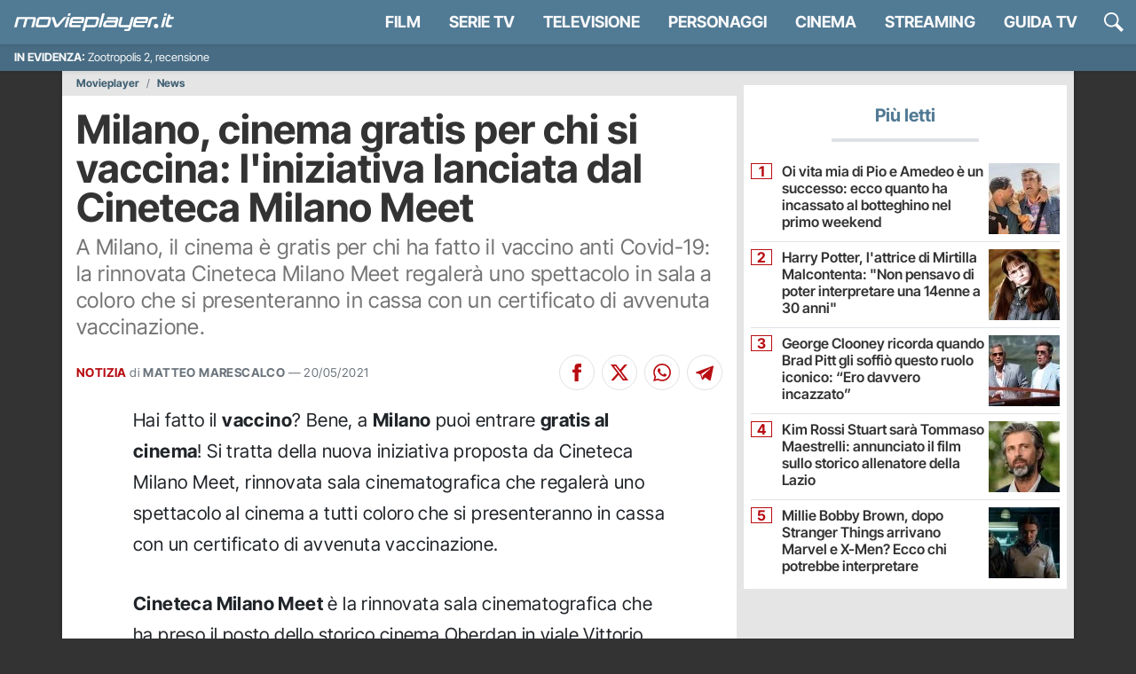

--- FILE ---
content_type: text/html; charset=utf-8
request_url: https://movieplayer.it/news/milano-cinema-gratis-vaccino-iniziativa-della-cineteca-milano-meet_98449/
body_size: 46843
content:










  
  
    
      




<!doctype html>
<html class="scroll-custom" lang="it">
  <!--.................._..........__...................._.__.-->
  <!--..__._..___._..__(_)__.___.././__.___._____.____..(_)./_-->
  <!--./..'.\/._.\.|/././.-_)._.\/./._.`/.//./.-_).__/././.__/-->
  <!--/_/_/_/\___/___/_/\__/..__/_/\_,_/\_,./\__/_/.(_)_/\__/.-->
  <!--..................../_/........../___/..................-->
  <head>
    <meta charset="utf-8">
    <meta name="viewport" content="width=device-width, initial-scale=1, shrink-to-fit=no">
    <meta name="theme-color" content="#517a94">
    <title>Milano, cinema gratis per chi fa il vaccino: l'iniziativa della Cineteca Milano Meet</title>
    <meta name="description" content="A Milano, il cinema è gratis per chi ha fatto il vaccino anti Covid-19: la rinnovata Cineteca Milano Meet regalerà uno spettacolo in sala a coloro che si presenteranno in cassa con un certificato di avvenuta vaccinazione.">
    <meta name="google-site-verification" content="pLxjHm6TghskQtiTmCEQ_RnjmRpB2GpNkFstpLW2zGE">
    
  <meta name="robots" content="max-image-preview:large,index,follow,noydir,noodp">

    <meta property="fb:app_id" content="157938580937956">
    
    <meta property="fb:pages" content="69849667760">
    <meta name="p:domain_verify" content="81e80f4742582f93f9c6a4f4cd57d4cb"> 

    
    
    
    <link rel="dns-prefetch" href="https://movieplayer.net-cdn.it">
    <link rel="preconnect" href="https://movieplayer.net-cdn.it">
    <link rel="preconnect" href="https://fonts.bunny.net">
    <link href="https://fonts.bunny.net/css?family=inter-tight:400,400i,600,700,700i&display=swap" rel="stylesheet" type="text/css" media="print" onload="this.media='all'" />

    <link rel="icon" href="/static/img/favicon.ico" sizes="any">
    <link rel="icon" href="/static/img/favicon.svg" type="image/svg+xml">
    <link rel="apple-touch-icon" href="/static/img/apple-touch-icon.png">

    <link rel="dns-prefetch" href="https://sirius.galada.it">
    <link rel="preconnect" href="https://sirius.galada.it">

    <link rel="preload" href="/static/js/3594.768e4db562d2ac11.js" as="script" >
<link rel="preload" href="/static/js/main.768e4db562d2ac11.js" as="script" >

    
    
      
      
      <link rel="alternate" type="application/rss+xml" title="RSS 2.0 Feed" href="https://movieplayer.it/rss/homepage.xml">
      <link rel="alternate" type="application/atom+xml" title="Atom 1.0 Feed" href="https://movieplayer.it/atom/homepage.xml">
    

    

    
  
    <link rel="canonical" href="https://movieplayer.it/news/milano-cinema-gratis-vaccino-iniziativa-della-cineteca-milano-meet_98449/">
  
  

    
  
  

    
  <meta name="twitter:card" content="summary_large_image">
  <meta name="twitter:site" content="@movieplayer_it">
  <meta name="twitter:creator" content="@movieplayer_it">
  <meta property="og:title" content="Milano, cinema gratis per chi si vaccina: l&#x27;iniziativa lanciata dal Cineteca Milano Meet">
  <meta property="og:description" content="A Milano, il cinema è gratis per chi ha fatto il vaccino anti Covid-19: la rinnovata Cineteca Milano Meet regalerà uno spettacolo in sala a coloro che si presenteranno in cassa con un certificato di avvenuta vaccinazione.">
  <meta property="og:type" content="article">
  <meta property="og:url" content="https://movieplayer.it/news/milano-cinema-gratis-vaccino-iniziativa-della-cineteca-milano-meet_98449/">
  
    <meta property="og:image" content="https://movieplayer.net-cdn.it/t/images/2021/05/20/cineteca-milano-meet_jpg_1200x0_crop_q85.jpg">
  
  <meta property="og:site_name" content="Movieplayer.it">
  <meta property="article:publisher" content="https://www.facebook.com/movieplayer.it">
  
  

    
  
  <script type="application/ld+json">
  {
    "@context": "http://schema.org",
    "@type": "NewsArticle",
    "mainEntityOfPage": {
      "@type": "WebPage",
      "@id": "https://movieplayer.it/news/milano-cinema-gratis-vaccino-iniziativa-della-cineteca-milano-meet_98449/"
    },
    "headline": "Milano, cinema gratis per chi si vaccina: l&#x27;iniziativa lanciata dal Cineteca Milano Meet",
    "image": {
      "@type": "ImageObject",
      "url": "https://movieplayer.net-cdn.it/t/images/2021/05/20/cineteca-milano-meet_jpg_1280x720_crop_q85.jpg",
      "width": "1280",
      "height": "720"
    },
    "datePublished":"2021-05-20T21:04:42+02:00",
    "dateModified":"2024-04-11T11:28:10+02:00",
    "author": {
      "@type": "Person",
      "name":"Matteo Marescalco"
      
    },
     "publisher": {
      "@type": "Organization",
      "name": "Movieplayer.it",
      "logo": {
        "@type": "ImageObject",
        "url": "https://movieplayer.it/static/images/logo-movie-richsnippet.jpg"
      }
    },
    "description": "A Milano, il cinema è gratis per chi ha fatto il vaccino anti Covid-19: la rinnovata Cineteca Milano Meet regalerà uno spettacolo in sala a coloro che si presenteranno in cassa con un certificato di avvenuta vaccinazione."
    
  }
  </script>  

    
    
    
  
    
      
      
        <!-- TCF stub -->
<script type="text/javascript">
!function(){"use strict";var t,e,o=(t=function(t){function e(t){return(e="function"==typeof Symbol&&"symbol"==typeof Symbol.iterator?function(t){return typeof t}:function(t){return t&&"function"==typeof Symbol&&t.constructor===Symbol&&t!==Symbol.prototype?"symbol":typeof t})(t)}t.exports=function(){for(var t,o,n=[],r=window,a=r;a;){try{if(a.frames.__tcfapiLocator){t=a;break}}catch(t){}if(a===r.top)break;a=a.parent}t||(function t(){var e=r.document,o=!!r.frames.__tcfapiLocator;if(!o)if(e.body){var n=e.createElement("iframe");n.style.cssText="display:none",n.name="__tcfapiLocator",e.body.appendChild(n)}else setTimeout(t,5);return!o}(),r.__tcfapi=function(){for(var t=arguments.length,e=new Array(t),r=0;r<t;r++)e[r]=arguments[r];if(!e.length)return n;"setGdprApplies"===e[0]?e.length>3&&2===parseInt(e[1],10)&&"boolean"==typeof e[3]&&(o=e[3],"function"==typeof e[2]&&e[2]("set",!0)):"ping"===e[0]?"function"==typeof e[2]&&e[2]({gdprApplies:o,cmpLoaded:!1,cmpStatus:"stub"}):n.push(e)},r.addEventListener("message",(function(t){var o="string"==typeof t.data,n={};if(o)try{n=JSON.parse(t.data)}catch(t){}else n=t.data;var r="object"===e(n)&&null!==n?n.__tcfapiCall:null;r&&window.__tcfapi(r.command,r.version,(function(e,n){var a={__tcfapiReturn:{returnValue:e,success:n,callId:r.callId}};t&&t.source&&t.source.postMessage&&t.source.postMessage(o?JSON.stringify(a):a,"*")}),r.parameter)}),!1))}},t(e={exports:{}}),e.exports);o()}();
</script>

<!-- Clickio Consent Main tag -->
<script async type="text/javascript" src="https://clickiocmp.com/t/consent_235086.js"></script>
      
    

    
	<style>
		:root{--bs-blue: #517a94;--bs-indigo: #6610f2;--bs-purple: #6f42c1;--bs-pink: #d63384;--bs-red: #b80c11;--bs-orange: #fd7e14;--bs-yellow: #ffc000;--bs-green: #1aba00;--bs-teal: #20c997;--bs-cyan: #0dcaf0;--bs-white: #fff;--bs-gray: #6c757d;--bs-gray-dark: #343a40;--bs-gray-100: #f8f9fa;--bs-gray-200: #e9ecef;--bs-gray-300: #dee2e6;--bs-gray-400: #ced4da;--bs-gray-500: #adb5bd;--bs-gray-600: #6c757d;--bs-gray-700: #495057;--bs-gray-800: #343a40;--bs-gray-900: #212529;--bs-primary: #517a94;--bs-secondary: rgb(117, 117, 117);--bs-success: #1aba00;--bs-info: #0dcaf0;--bs-warning: #ffc000;--bs-danger: #b80c11;--bs-light: #f8f9fa;--bs-dark: rgb(38.25, 38.25, 38.25);--bs-primary-rgb: 81, 122, 148;--bs-secondary-rgb: 117, 117, 117;--bs-success-rgb: 26, 186, 0;--bs-info-rgb: 13, 202, 240;--bs-warning-rgb: 255, 192, 0;--bs-danger-rgb: 184, 12, 17;--bs-light-rgb: 248, 249, 250;--bs-dark-rgb: 38, 38, 38;--bs-white-rgb: 255, 255, 255;--bs-black-rgb: 0, 0, 0;--bs-body-color-rgb: 33, 37, 41;--bs-body-bg-rgb: 255, 255, 255;--bs-font-sans-serif: "Inter Tight", "Fall Inter", system-ui, -apple-system, "Segoe UI", Roboto, "Helvetica Neue", Arial, "Noto Sans", "Liberation Sans", sans-serif, "Apple Color Emoji", "Segoe UI Emoji", "Segoe UI Symbol", "Noto Color Emoji";--bs-font-monospace: SFMono-Regular, Menlo, Monaco, Consolas, "Liberation Mono", "Courier New", monospace;--bs-gradient: linear-gradient(180deg, rgba(255, 255, 255, 0.15), rgba(255, 255, 255, 0));--bs-body-font-family: var(--bs-font-sans-serif);--bs-body-font-size: 1rem;--bs-body-font-weight: 400;--bs-body-line-height: 1.5;--bs-body-color: #212529;--bs-body-bg: #fff}*,*::before,*::after{box-sizing:border-box}@media(prefers-reduced-motion: no-preference){:root{scroll-behavior:smooth}}body{margin:0;font-family:var(--bs-body-font-family);font-size:var(--bs-body-font-size);font-weight:var(--bs-body-font-weight);line-height:var(--bs-body-line-height);color:var(--bs-body-color);text-align:var(--bs-body-text-align);background-color:var(--bs-body-bg);-webkit-text-size-adjust:100%;-webkit-tap-highlight-color:rgba(0,0,0,0)}hr{margin:1rem 0;color:inherit;background-color:currentColor;border:0;opacity:.25}hr:not([size]){height:1px}h6,.h6,h5,.h5,h4,.h4,h3,.h3,h2,.h2,h1,.h1{margin-top:0;margin-bottom:.5rem;font-family:"Inter Tight","Fall Inter",system-ui,-apple-system,"Segoe UI",Roboto,"Helvetica Neue",Arial,"Noto Sans","Liberation Sans",sans-serif,"Apple Color Emoji","Segoe UI Emoji","Segoe UI Symbol","Noto Color Emoji";font-weight:700;line-height:1.2}h1,.h1{font-size:calc(1.375rem + 1.5vw)}@media(min-width: 1200px){h1,.h1{font-size:2.5rem}}h2,.h2{font-size:calc(1.325rem + 0.9vw)}@media(min-width: 1200px){h2,.h2{font-size:2rem}}h3,.h3{font-size:calc(1.3rem + 0.6vw)}@media(min-width: 1200px){h3,.h3{font-size:1.75rem}}h4,.h4{font-size:calc(1.275rem + 0.3vw)}@media(min-width: 1200px){h4,.h4{font-size:1.5rem}}h5,.h5{font-size:1.25rem}h6,.h6{font-size:1rem}p{margin-top:0;margin-bottom:1rem}abbr[title],abbr[data-bs-original-title]{text-decoration:underline dotted;cursor:help;text-decoration-skip-ink:none}address{margin-bottom:1rem;font-style:normal;line-height:inherit}ol,ul{padding-left:2rem}ol,ul,dl{margin-top:0;margin-bottom:1rem}ol ol,ul ul,ol ul,ul ol{margin-bottom:0}dt{font-weight:700}dd{margin-bottom:.5rem;margin-left:0}blockquote{margin:0 0 1rem}b,strong{font-weight:bolder}small,.small{font-size:0.875em}mark,.mark{padding:.2em;background-color:#fcf8e3}sub,sup{position:relative;font-size:0.75em;line-height:0;vertical-align:baseline}sub{bottom:-0.25em}sup{top:-0.5em}a{color:#517a94;text-decoration:none}a:hover{color:rgb(64.8,97.6,118.4)}a:not([href]):not([class]),a:not([href]):not([class]):hover{color:inherit;text-decoration:none}pre,code,kbd,samp{font-family:var(--bs-font-monospace);font-size:1em;direction:ltr /* rtl:ignore */;unicode-bidi:bidi-override}pre{display:block;margin-top:0;margin-bottom:1rem;overflow:auto;font-size:0.875em}pre code{font-size:inherit;color:inherit;word-break:normal}code{font-size:0.875em;color:#d63384;word-wrap:break-word}a>code{color:inherit}kbd{padding:.2rem .4rem;font-size:0.875em;color:#fff;background-color:#212529;border-radius:0}kbd kbd{padding:0;font-size:1em;font-weight:700}figure{margin:0 0 1rem}img,svg{vertical-align:middle}table{caption-side:bottom;border-collapse:collapse}caption{padding-top:.5rem;padding-bottom:.5rem;color:#6c757d;text-align:left}th{text-align:inherit;text-align:-webkit-match-parent}thead,tbody,tfoot,tr,td,th{border-color:inherit;border-style:solid;border-width:0}label{display:inline-block}button{border-radius:0}button:focus:not(:focus-visible){outline:0}input,button,select,optgroup,textarea{margin:0;font-family:inherit;font-size:inherit;line-height:inherit}button,select{text-transform:none}[role=button]{cursor:pointer}select{word-wrap:normal}select:disabled{opacity:1}[list]::-webkit-calendar-picker-indicator{display:none}button,[type=button],[type=reset],[type=submit]{-webkit-appearance:button}button:not(:disabled),[type=button]:not(:disabled),[type=reset]:not(:disabled),[type=submit]:not(:disabled){cursor:pointer}::-moz-focus-inner{padding:0;border-style:none}textarea{resize:vertical}fieldset{min-width:0;padding:0;margin:0;border:0}legend{float:left;width:100%;padding:0;margin-bottom:.5rem;font-size:calc(1.275rem + 0.3vw);line-height:inherit}@media(min-width: 1200px){legend{font-size:1.5rem}}legend+*{clear:left}::-webkit-datetime-edit-fields-wrapper,::-webkit-datetime-edit-text,::-webkit-datetime-edit-minute,::-webkit-datetime-edit-hour-field,::-webkit-datetime-edit-day-field,::-webkit-datetime-edit-month-field,::-webkit-datetime-edit-year-field{padding:0}::-webkit-inner-spin-button{height:auto}[type=search]{outline-offset:-2px;-webkit-appearance:textfield}::-webkit-search-decoration{-webkit-appearance:none}::-webkit-color-swatch-wrapper{padding:0}::file-selector-button{font:inherit}::-webkit-file-upload-button{font:inherit;-webkit-appearance:button}output{display:inline-block}iframe{border:0}summary{display:list-item;cursor:pointer}progress{vertical-align:baseline}[hidden]{display:none !important}.lead{font-size:1.25rem;font-weight:300}.display-1{font-size:calc(1.625rem + 4.5vw);font-weight:300;line-height:1.2}@media(min-width: 1200px){.display-1{font-size:5rem}}.display-2{font-size:calc(1.575rem + 3.9vw);font-weight:300;line-height:1.2}@media(min-width: 1200px){.display-2{font-size:4.5rem}}.display-3{font-size:calc(1.525rem + 3.3vw);font-weight:300;line-height:1.2}@media(min-width: 1200px){.display-3{font-size:4rem}}.display-4{font-size:calc(1.475rem + 2.7vw);font-weight:300;line-height:1.2}@media(min-width: 1200px){.display-4{font-size:3.5rem}}.display-5{font-size:calc(1.425rem + 2.1vw);font-weight:300;line-height:1.2}@media(min-width: 1200px){.display-5{font-size:3rem}}.display-6{font-size:calc(1.375rem + 1.5vw);font-weight:300;line-height:1.2}@media(min-width: 1200px){.display-6{font-size:2.5rem}}.list-unstyled{padding-left:0;list-style:none}.list-inline{padding-left:0;list-style:none}.list-inline-item{display:inline-block}.list-inline-item:not(:last-child){margin-right:.5rem}.initialism{font-size:0.875em;text-transform:uppercase}.blockquote{margin-bottom:1rem;font-size:1.25rem}.blockquote>:last-child{margin-bottom:0}.blockquote-footer{margin-top:-1rem;margin-bottom:1rem;font-size:0.875em;color:#6c757d}.blockquote-footer::before{content:"— "}.img-fluid{max-width:100%;height:auto}.img-thumbnail{padding:.25rem;background-color:#fff;border:1px solid #dee2e6;border-radius:0;max-width:100%;height:auto}.figure{display:inline-block}.figure-img{margin-bottom:.5rem;line-height:1}.figure-caption{font-size:0.875em;color:#6c757d}.container,.container-fluid,.container-xxl,.container-xl,.container-lg,.container-md,.container-sm{width:100%;padding-right:var(--bs-gutter-x, 0);padding-left:var(--bs-gutter-x, 0);margin-right:auto;margin-left:auto}@media(min-width: 576px){.container-sm,.container{max-width:540px}}@media(min-width: 768px){.container-md,.container-sm,.container{max-width:720px}}@media(min-width: 992px){.container-lg,.container-md,.container-sm,.container{max-width:960px}}@media(min-width: 1200px){.container-xl,.container-lg,.container-md,.container-sm,.container{max-width:1140px}}@media(min-width: 1400px){.container-xxl,.container-xl,.container-lg,.container-md,.container-sm,.container{max-width:1320px}}.row{--bs-gutter-x: 0;--bs-gutter-y: 0;display:flex;flex-wrap:wrap;margin-top:calc(-1*var(--bs-gutter-y));margin-right:calc(-0.5*var(--bs-gutter-x));margin-left:calc(-0.5*var(--bs-gutter-x))}.row>*{flex-shrink:0;width:100%;max-width:100%;padding-right:calc(var(--bs-gutter-x)*.5);padding-left:calc(var(--bs-gutter-x)*.5);margin-top:var(--bs-gutter-y)}.col{flex:1 0 0%}.row-cols-auto>*{flex:0 0 auto;width:auto}.row-cols-1>*{flex:0 0 auto;width:100%}.row-cols-2>*{flex:0 0 auto;width:50%}.row-cols-3>*{flex:0 0 auto;width:33.3333333333%}.row-cols-4>*{flex:0 0 auto;width:25%}.row-cols-5>*{flex:0 0 auto;width:20%}.row-cols-6>*{flex:0 0 auto;width:16.6666666667%}.col-auto{flex:0 0 auto;width:auto}.col-1{flex:0 0 auto;width:8.33333333%}.col-2{flex:0 0 auto;width:16.66666667%}.col-3{flex:0 0 auto;width:25%}.col-4{flex:0 0 auto;width:33.33333333%}.col-5{flex:0 0 auto;width:41.66666667%}.col-6{flex:0 0 auto;width:50%}.col-7{flex:0 0 auto;width:58.33333333%}.col-8{flex:0 0 auto;width:66.66666667%}.col-9{flex:0 0 auto;width:75%}.col-10{flex:0 0 auto;width:83.33333333%}.col-11{flex:0 0 auto;width:91.66666667%}.col-12{flex:0 0 auto;width:100%}.offset-1{margin-left:8.33333333%}.offset-2{margin-left:16.66666667%}.offset-3{margin-left:25%}.offset-4{margin-left:33.33333333%}.offset-5{margin-left:41.66666667%}.offset-6{margin-left:50%}.offset-7{margin-left:58.33333333%}.offset-8{margin-left:66.66666667%}.offset-9{margin-left:75%}.offset-10{margin-left:83.33333333%}.offset-11{margin-left:91.66666667%}.g-0,.gx-0{--bs-gutter-x: 0}.g-0,.gy-0{--bs-gutter-y: 0}.g-1,.gx-1{--bs-gutter-x: 0.25rem}.g-1,.gy-1{--bs-gutter-y: 0.25rem}.g-2,.gx-2{--bs-gutter-x: 0.5rem}.g-2,.gy-2{--bs-gutter-y: 0.5rem}.g-3,.gx-3{--bs-gutter-x: 1rem}.g-3,.gy-3{--bs-gutter-y: 1rem}.g-4,.gx-4{--bs-gutter-x: 1.5rem}.g-4,.gy-4{--bs-gutter-y: 1.5rem}.g-5,.gx-5{--bs-gutter-x: 3rem}.g-5,.gy-5{--bs-gutter-y: 3rem}@media(min-width: 576px){.col-sm{flex:1 0 0%}.row-cols-sm-auto>*{flex:0 0 auto;width:auto}.row-cols-sm-1>*{flex:0 0 auto;width:100%}.row-cols-sm-2>*{flex:0 0 auto;width:50%}.row-cols-sm-3>*{flex:0 0 auto;width:33.3333333333%}.row-cols-sm-4>*{flex:0 0 auto;width:25%}.row-cols-sm-5>*{flex:0 0 auto;width:20%}.row-cols-sm-6>*{flex:0 0 auto;width:16.6666666667%}.col-sm-auto{flex:0 0 auto;width:auto}.col-sm-1{flex:0 0 auto;width:8.33333333%}.col-sm-2{flex:0 0 auto;width:16.66666667%}.col-sm-3{flex:0 0 auto;width:25%}.col-sm-4{flex:0 0 auto;width:33.33333333%}.col-sm-5{flex:0 0 auto;width:41.66666667%}.col-sm-6{flex:0 0 auto;width:50%}.col-sm-7{flex:0 0 auto;width:58.33333333%}.col-sm-8{flex:0 0 auto;width:66.66666667%}.col-sm-9{flex:0 0 auto;width:75%}.col-sm-10{flex:0 0 auto;width:83.33333333%}.col-sm-11{flex:0 0 auto;width:91.66666667%}.col-sm-12{flex:0 0 auto;width:100%}.offset-sm-0{margin-left:0}.offset-sm-1{margin-left:8.33333333%}.offset-sm-2{margin-left:16.66666667%}.offset-sm-3{margin-left:25%}.offset-sm-4{margin-left:33.33333333%}.offset-sm-5{margin-left:41.66666667%}.offset-sm-6{margin-left:50%}.offset-sm-7{margin-left:58.33333333%}.offset-sm-8{margin-left:66.66666667%}.offset-sm-9{margin-left:75%}.offset-sm-10{margin-left:83.33333333%}.offset-sm-11{margin-left:91.66666667%}.g-sm-0,.gx-sm-0{--bs-gutter-x: 0}.g-sm-0,.gy-sm-0{--bs-gutter-y: 0}.g-sm-1,.gx-sm-1{--bs-gutter-x: 0.25rem}.g-sm-1,.gy-sm-1{--bs-gutter-y: 0.25rem}.g-sm-2,.gx-sm-2{--bs-gutter-x: 0.5rem}.g-sm-2,.gy-sm-2{--bs-gutter-y: 0.5rem}.g-sm-3,.gx-sm-3{--bs-gutter-x: 1rem}.g-sm-3,.gy-sm-3{--bs-gutter-y: 1rem}.g-sm-4,.gx-sm-4{--bs-gutter-x: 1.5rem}.g-sm-4,.gy-sm-4{--bs-gutter-y: 1.5rem}.g-sm-5,.gx-sm-5{--bs-gutter-x: 3rem}.g-sm-5,.gy-sm-5{--bs-gutter-y: 3rem}}@media(min-width: 768px){.col-md{flex:1 0 0%}.row-cols-md-auto>*{flex:0 0 auto;width:auto}.row-cols-md-1>*{flex:0 0 auto;width:100%}.row-cols-md-2>*{flex:0 0 auto;width:50%}.row-cols-md-3>*{flex:0 0 auto;width:33.3333333333%}.row-cols-md-4>*{flex:0 0 auto;width:25%}.row-cols-md-5>*{flex:0 0 auto;width:20%}.row-cols-md-6>*{flex:0 0 auto;width:16.6666666667%}.col-md-auto{flex:0 0 auto;width:auto}.col-md-1{flex:0 0 auto;width:8.33333333%}.col-md-2{flex:0 0 auto;width:16.66666667%}.col-md-3{flex:0 0 auto;width:25%}.col-md-4{flex:0 0 auto;width:33.33333333%}.col-md-5{flex:0 0 auto;width:41.66666667%}.col-md-6{flex:0 0 auto;width:50%}.col-md-7{flex:0 0 auto;width:58.33333333%}.col-md-8{flex:0 0 auto;width:66.66666667%}.col-md-9{flex:0 0 auto;width:75%}.col-md-10{flex:0 0 auto;width:83.33333333%}.col-md-11{flex:0 0 auto;width:91.66666667%}.col-md-12{flex:0 0 auto;width:100%}.offset-md-0{margin-left:0}.offset-md-1{margin-left:8.33333333%}.offset-md-2{margin-left:16.66666667%}.offset-md-3{margin-left:25%}.offset-md-4{margin-left:33.33333333%}.offset-md-5{margin-left:41.66666667%}.offset-md-6{margin-left:50%}.offset-md-7{margin-left:58.33333333%}.offset-md-8{margin-left:66.66666667%}.offset-md-9{margin-left:75%}.offset-md-10{margin-left:83.33333333%}.offset-md-11{margin-left:91.66666667%}.g-md-0,.gx-md-0{--bs-gutter-x: 0}.g-md-0,.gy-md-0{--bs-gutter-y: 0}.g-md-1,.gx-md-1{--bs-gutter-x: 0.25rem}.g-md-1,.gy-md-1{--bs-gutter-y: 0.25rem}.g-md-2,.gx-md-2{--bs-gutter-x: 0.5rem}.g-md-2,.gy-md-2{--bs-gutter-y: 0.5rem}.g-md-3,.gx-md-3{--bs-gutter-x: 1rem}.g-md-3,.gy-md-3{--bs-gutter-y: 1rem}.g-md-4,.gx-md-4{--bs-gutter-x: 1.5rem}.g-md-4,.gy-md-4{--bs-gutter-y: 1.5rem}.g-md-5,.gx-md-5{--bs-gutter-x: 3rem}.g-md-5,.gy-md-5{--bs-gutter-y: 3rem}}@media(min-width: 992px){.col-lg{flex:1 0 0%}.row-cols-lg-auto>*{flex:0 0 auto;width:auto}.row-cols-lg-1>*{flex:0 0 auto;width:100%}.row-cols-lg-2>*{flex:0 0 auto;width:50%}.row-cols-lg-3>*{flex:0 0 auto;width:33.3333333333%}.row-cols-lg-4>*{flex:0 0 auto;width:25%}.row-cols-lg-5>*{flex:0 0 auto;width:20%}.row-cols-lg-6>*{flex:0 0 auto;width:16.6666666667%}.col-lg-auto{flex:0 0 auto;width:auto}.col-lg-1{flex:0 0 auto;width:8.33333333%}.col-lg-2{flex:0 0 auto;width:16.66666667%}.col-lg-3{flex:0 0 auto;width:25%}.col-lg-4{flex:0 0 auto;width:33.33333333%}.col-lg-5{flex:0 0 auto;width:41.66666667%}.col-lg-6{flex:0 0 auto;width:50%}.col-lg-7{flex:0 0 auto;width:58.33333333%}.col-lg-8{flex:0 0 auto;width:66.66666667%}.col-lg-9{flex:0 0 auto;width:75%}.col-lg-10{flex:0 0 auto;width:83.33333333%}.col-lg-11{flex:0 0 auto;width:91.66666667%}.col-lg-12{flex:0 0 auto;width:100%}.offset-lg-0{margin-left:0}.offset-lg-1{margin-left:8.33333333%}.offset-lg-2{margin-left:16.66666667%}.offset-lg-3{margin-left:25%}.offset-lg-4{margin-left:33.33333333%}.offset-lg-5{margin-left:41.66666667%}.offset-lg-6{margin-left:50%}.offset-lg-7{margin-left:58.33333333%}.offset-lg-8{margin-left:66.66666667%}.offset-lg-9{margin-left:75%}.offset-lg-10{margin-left:83.33333333%}.offset-lg-11{margin-left:91.66666667%}.g-lg-0,.gx-lg-0{--bs-gutter-x: 0}.g-lg-0,.gy-lg-0{--bs-gutter-y: 0}.g-lg-1,.gx-lg-1{--bs-gutter-x: 0.25rem}.g-lg-1,.gy-lg-1{--bs-gutter-y: 0.25rem}.g-lg-2,.gx-lg-2{--bs-gutter-x: 0.5rem}.g-lg-2,.gy-lg-2{--bs-gutter-y: 0.5rem}.g-lg-3,.gx-lg-3{--bs-gutter-x: 1rem}.g-lg-3,.gy-lg-3{--bs-gutter-y: 1rem}.g-lg-4,.gx-lg-4{--bs-gutter-x: 1.5rem}.g-lg-4,.gy-lg-4{--bs-gutter-y: 1.5rem}.g-lg-5,.gx-lg-5{--bs-gutter-x: 3rem}.g-lg-5,.gy-lg-5{--bs-gutter-y: 3rem}}@media(min-width: 1200px){.col-xl{flex:1 0 0%}.row-cols-xl-auto>*{flex:0 0 auto;width:auto}.row-cols-xl-1>*{flex:0 0 auto;width:100%}.row-cols-xl-2>*{flex:0 0 auto;width:50%}.row-cols-xl-3>*{flex:0 0 auto;width:33.3333333333%}.row-cols-xl-4>*{flex:0 0 auto;width:25%}.row-cols-xl-5>*{flex:0 0 auto;width:20%}.row-cols-xl-6>*{flex:0 0 auto;width:16.6666666667%}.col-xl-auto{flex:0 0 auto;width:auto}.col-xl-1{flex:0 0 auto;width:8.33333333%}.col-xl-2{flex:0 0 auto;width:16.66666667%}.col-xl-3{flex:0 0 auto;width:25%}.col-xl-4{flex:0 0 auto;width:33.33333333%}.col-xl-5{flex:0 0 auto;width:41.66666667%}.col-xl-6{flex:0 0 auto;width:50%}.col-xl-7{flex:0 0 auto;width:58.33333333%}.col-xl-8{flex:0 0 auto;width:66.66666667%}.col-xl-9{flex:0 0 auto;width:75%}.col-xl-10{flex:0 0 auto;width:83.33333333%}.col-xl-11{flex:0 0 auto;width:91.66666667%}.col-xl-12{flex:0 0 auto;width:100%}.offset-xl-0{margin-left:0}.offset-xl-1{margin-left:8.33333333%}.offset-xl-2{margin-left:16.66666667%}.offset-xl-3{margin-left:25%}.offset-xl-4{margin-left:33.33333333%}.offset-xl-5{margin-left:41.66666667%}.offset-xl-6{margin-left:50%}.offset-xl-7{margin-left:58.33333333%}.offset-xl-8{margin-left:66.66666667%}.offset-xl-9{margin-left:75%}.offset-xl-10{margin-left:83.33333333%}.offset-xl-11{margin-left:91.66666667%}.g-xl-0,.gx-xl-0{--bs-gutter-x: 0}.g-xl-0,.gy-xl-0{--bs-gutter-y: 0}.g-xl-1,.gx-xl-1{--bs-gutter-x: 0.25rem}.g-xl-1,.gy-xl-1{--bs-gutter-y: 0.25rem}.g-xl-2,.gx-xl-2{--bs-gutter-x: 0.5rem}.g-xl-2,.gy-xl-2{--bs-gutter-y: 0.5rem}.g-xl-3,.gx-xl-3{--bs-gutter-x: 1rem}.g-xl-3,.gy-xl-3{--bs-gutter-y: 1rem}.g-xl-4,.gx-xl-4{--bs-gutter-x: 1.5rem}.g-xl-4,.gy-xl-4{--bs-gutter-y: 1.5rem}.g-xl-5,.gx-xl-5{--bs-gutter-x: 3rem}.g-xl-5,.gy-xl-5{--bs-gutter-y: 3rem}}@media(min-width: 1400px){.col-xxl{flex:1 0 0%}.row-cols-xxl-auto>*{flex:0 0 auto;width:auto}.row-cols-xxl-1>*{flex:0 0 auto;width:100%}.row-cols-xxl-2>*{flex:0 0 auto;width:50%}.row-cols-xxl-3>*{flex:0 0 auto;width:33.3333333333%}.row-cols-xxl-4>*{flex:0 0 auto;width:25%}.row-cols-xxl-5>*{flex:0 0 auto;width:20%}.row-cols-xxl-6>*{flex:0 0 auto;width:16.6666666667%}.col-xxl-auto{flex:0 0 auto;width:auto}.col-xxl-1{flex:0 0 auto;width:8.33333333%}.col-xxl-2{flex:0 0 auto;width:16.66666667%}.col-xxl-3{flex:0 0 auto;width:25%}.col-xxl-4{flex:0 0 auto;width:33.33333333%}.col-xxl-5{flex:0 0 auto;width:41.66666667%}.col-xxl-6{flex:0 0 auto;width:50%}.col-xxl-7{flex:0 0 auto;width:58.33333333%}.col-xxl-8{flex:0 0 auto;width:66.66666667%}.col-xxl-9{flex:0 0 auto;width:75%}.col-xxl-10{flex:0 0 auto;width:83.33333333%}.col-xxl-11{flex:0 0 auto;width:91.66666667%}.col-xxl-12{flex:0 0 auto;width:100%}.offset-xxl-0{margin-left:0}.offset-xxl-1{margin-left:8.33333333%}.offset-xxl-2{margin-left:16.66666667%}.offset-xxl-3{margin-left:25%}.offset-xxl-4{margin-left:33.33333333%}.offset-xxl-5{margin-left:41.66666667%}.offset-xxl-6{margin-left:50%}.offset-xxl-7{margin-left:58.33333333%}.offset-xxl-8{margin-left:66.66666667%}.offset-xxl-9{margin-left:75%}.offset-xxl-10{margin-left:83.33333333%}.offset-xxl-11{margin-left:91.66666667%}.g-xxl-0,.gx-xxl-0{--bs-gutter-x: 0}.g-xxl-0,.gy-xxl-0{--bs-gutter-y: 0}.g-xxl-1,.gx-xxl-1{--bs-gutter-x: 0.25rem}.g-xxl-1,.gy-xxl-1{--bs-gutter-y: 0.25rem}.g-xxl-2,.gx-xxl-2{--bs-gutter-x: 0.5rem}.g-xxl-2,.gy-xxl-2{--bs-gutter-y: 0.5rem}.g-xxl-3,.gx-xxl-3{--bs-gutter-x: 1rem}.g-xxl-3,.gy-xxl-3{--bs-gutter-y: 1rem}.g-xxl-4,.gx-xxl-4{--bs-gutter-x: 1.5rem}.g-xxl-4,.gy-xxl-4{--bs-gutter-y: 1.5rem}.g-xxl-5,.gx-xxl-5{--bs-gutter-x: 3rem}.g-xxl-5,.gy-xxl-5{--bs-gutter-y: 3rem}}.form-label{margin-bottom:.5rem}.col-form-label{padding-top:calc(0.375rem + 1px);padding-bottom:calc(0.375rem + 1px);margin-bottom:0;font-size:inherit;line-height:1.5}.col-form-label-lg{padding-top:calc(0.5rem + 1px);padding-bottom:calc(0.5rem + 1px);font-size:1.25rem}.col-form-label-sm{padding-top:calc(0.25rem + 1px);padding-bottom:calc(0.25rem + 1px);font-size:0.875rem}.form-text{margin-top:.25rem;font-size:0.875em;color:#6c757d}.form-control{display:block;width:100%;padding:.375rem .75rem;font-family:"Inter Tight","Fall Inter",system-ui,-apple-system,"Segoe UI",Roboto,"Helvetica Neue",Arial,"Noto Sans","Liberation Sans",sans-serif,"Apple Color Emoji","Segoe UI Emoji","Segoe UI Symbol","Noto Color Emoji";font-size:1rem;font-weight:400;line-height:1.5;color:#212529;background-color:#fff;background-clip:padding-box;border:1px solid #ced4da;appearance:none;border-radius:0;transition:border-color .15s ease-in-out,box-shadow .15s ease-in-out}@media(prefers-reduced-motion: reduce){.form-control{transition:none}}.form-control[type=file]{overflow:hidden}.form-control[type=file]:not(:disabled):not([readonly]){cursor:pointer}.form-control:focus{color:#212529;background-color:#fff;border-color:rgb(168,188.5,201.5);outline:0;box-shadow:0 0 0 .25rem rgba(81,122,148,.25)}.form-control::-webkit-date-and-time-value{height:1.5em}.form-control::placeholder{color:#6c757d;opacity:1}.form-control:disabled,.form-control[readonly]{background-color:#e9ecef;opacity:1}.form-control::file-selector-button{padding:.375rem .75rem;margin:-0.375rem -0.75rem;margin-inline-end:.75rem;color:#212529;background-color:#e9ecef;pointer-events:none;border-color:inherit;border-style:solid;border-width:0;border-inline-end-width:1px;border-radius:0;transition:color .15s ease-in-out,background-color .15s ease-in-out,border-color .15s ease-in-out,box-shadow .15s ease-in-out}@media(prefers-reduced-motion: reduce){.form-control::file-selector-button{transition:none}}.form-control:hover:not(:disabled):not([readonly])::file-selector-button{background-color:rgb(221.35,224.2,227.05)}.form-control::-webkit-file-upload-button{padding:.375rem .75rem;margin:-0.375rem -0.75rem;margin-inline-end:.75rem;color:#212529;background-color:#e9ecef;pointer-events:none;border-color:inherit;border-style:solid;border-width:0;border-inline-end-width:1px;border-radius:0;transition:color .15s ease-in-out,background-color .15s ease-in-out,border-color .15s ease-in-out,box-shadow .15s ease-in-out}@media(prefers-reduced-motion: reduce){.form-control::-webkit-file-upload-button{transition:none}}.form-control:hover:not(:disabled):not([readonly])::-webkit-file-upload-button{background-color:rgb(221.35,224.2,227.05)}.form-control-plaintext{display:block;width:100%;padding:.375rem 0;margin-bottom:0;line-height:1.5;color:#212529;background-color:rgba(0,0,0,0);border:solid rgba(0,0,0,0);border-width:1px 0}.form-control-plaintext.form-control-sm,.form-control-plaintext.form-control-lg{padding-right:0;padding-left:0}.form-control-sm{min-height:calc(1.5em + 0.5rem + 2px);padding:.25rem .5rem;font-size:0.875rem;border-radius:0}.form-control-sm::file-selector-button{padding:.25rem .5rem;margin:-0.25rem -0.5rem;margin-inline-end:.5rem}.form-control-sm::-webkit-file-upload-button{padding:.25rem .5rem;margin:-0.25rem -0.5rem;margin-inline-end:.5rem}.form-control-lg{min-height:calc(1.5em + 1rem + 2px);padding:.5rem 1rem;font-size:1.25rem;border-radius:0}.form-control-lg::file-selector-button{padding:.5rem 1rem;margin:-0.5rem -1rem;margin-inline-end:1rem}.form-control-lg::-webkit-file-upload-button{padding:.5rem 1rem;margin:-0.5rem -1rem;margin-inline-end:1rem}textarea.form-control{min-height:calc(1.5em + 0.75rem + 2px)}textarea.form-control-sm{min-height:calc(1.5em + 0.5rem + 2px)}textarea.form-control-lg{min-height:calc(1.5em + 1rem + 2px)}.form-control-color{width:3rem;height:auto;padding:.375rem}.form-control-color:not(:disabled):not([readonly]){cursor:pointer}.form-control-color::-moz-color-swatch{height:1.5em;border-radius:0}.form-control-color::-webkit-color-swatch{height:1.5em;border-radius:0}.form-select{display:block;width:100%;padding:.375rem 2.25rem .375rem .75rem;-moz-padding-start:calc(0.75rem - 3px);font-family:"Inter Tight","Fall Inter",system-ui,-apple-system,"Segoe UI",Roboto,"Helvetica Neue",Arial,"Noto Sans","Liberation Sans",sans-serif,"Apple Color Emoji","Segoe UI Emoji","Segoe UI Symbol","Noto Color Emoji";font-size:1rem;font-weight:400;line-height:1.5;color:#212529;background-color:#fff;background-image:url("data:image/svg+xml,%3csvg xmlns='http://www.w3.org/2000/svg' viewBox='0 0 16 16'%3e%3cpath fill='none' stroke='%23343a40' stroke-linecap='round' stroke-linejoin='round' stroke-width='2' d='M2 5l6 6 6-6'/%3e%3c/svg%3e");background-repeat:no-repeat;background-position:right .75rem center;background-size:16px 12px;border:1px solid #ced4da;border-radius:0;transition:border-color .15s ease-in-out,box-shadow .15s ease-in-out;appearance:none}@media(prefers-reduced-motion: reduce){.form-select{transition:none}}.form-select:focus{border-color:rgb(168,188.5,201.5);outline:0;box-shadow:0 0 0 .25rem rgba(81,122,148,.25)}.form-select[multiple],.form-select[size]:not([size="1"]){padding-right:.75rem;background-image:none}.form-select:disabled{background-color:#e9ecef}.form-select:-moz-focusring{color:rgba(0,0,0,0);text-shadow:0 0 0 #212529}.form-select-sm{padding-top:.25rem;padding-bottom:.25rem;padding-left:.5rem;font-size:0.875rem;border-radius:0}.form-select-lg{padding-top:.5rem;padding-bottom:.5rem;padding-left:1rem;font-size:1.25rem;border-radius:0}.form-check{display:block;min-height:1.5rem;padding-left:1.5em;margin-bottom:.125rem}.form-check .form-check-input{float:left;margin-left:-1.5em}.form-check-input{width:1em;height:1em;margin-top:.25em;vertical-align:top;background-color:#fff;background-repeat:no-repeat;background-position:center;background-size:contain;border:1px solid rgba(0,0,0,.25);appearance:none;color-adjust:exact}.form-check-input[type=checkbox]{border-radius:.25em}.form-check-input[type=radio]{border-radius:50%}.form-check-input:active{filter:brightness(90%)}.form-check-input:focus{border-color:rgb(168,188.5,201.5);outline:0;box-shadow:0 0 0 .25rem rgba(81,122,148,.25)}.form-check-input:checked{background-color:#517a94;border-color:#517a94}.form-check-input:checked[type=checkbox]{background-image:url("data:image/svg+xml,%3csvg xmlns='http://www.w3.org/2000/svg' viewBox='0 0 20 20'%3e%3cpath fill='none' stroke='%23fff' stroke-linecap='round' stroke-linejoin='round' stroke-width='3' d='M6 10l3 3l6-6'/%3e%3c/svg%3e")}.form-check-input:checked[type=radio]{background-image:url("data:image/svg+xml,%3csvg xmlns='http://www.w3.org/2000/svg' viewBox='-4 -4 8 8'%3e%3ccircle r='2' fill='%23fff'/%3e%3c/svg%3e")}.form-check-input[type=checkbox]:indeterminate{background-color:#517a94;border-color:#517a94;background-image:url("data:image/svg+xml,%3csvg xmlns='http://www.w3.org/2000/svg' viewBox='0 0 20 20'%3e%3cpath fill='none' stroke='%23fff' stroke-linecap='round' stroke-linejoin='round' stroke-width='3' d='M6 10h8'/%3e%3c/svg%3e")}.form-check-input:disabled{pointer-events:none;filter:none;opacity:.5}.form-check-input[disabled]~.form-check-label,.form-check-input:disabled~.form-check-label{opacity:.5}.form-switch{padding-left:2.5em}.form-switch .form-check-input{width:2em;margin-left:-2.5em;background-image:url("data:image/svg+xml,%3csvg xmlns='http://www.w3.org/2000/svg' viewBox='-4 -4 8 8'%3e%3ccircle r='3' fill='rgba%280, 0, 0, 0.25%29'/%3e%3c/svg%3e");background-position:left center;border-radius:2em;transition:background-position .15s ease-in-out}@media(prefers-reduced-motion: reduce){.form-switch .form-check-input{transition:none}}.form-switch .form-check-input:focus{background-image:url("data:image/svg+xml,%3csvg xmlns='http://www.w3.org/2000/svg' viewBox='-4 -4 8 8'%3e%3ccircle r='3' fill='rgb%28168, 188.5, 201.5%29'/%3e%3c/svg%3e")}.form-switch .form-check-input:checked{background-position:right center;background-image:url("data:image/svg+xml,%3csvg xmlns='http://www.w3.org/2000/svg' viewBox='-4 -4 8 8'%3e%3ccircle r='3' fill='%23fff'/%3e%3c/svg%3e")}.form-check-inline{display:inline-block;margin-right:1rem}.btn-check{position:absolute;clip:rect(0, 0, 0, 0);pointer-events:none}.btn-check[disabled]+.btn,.btn-check:disabled+.btn{pointer-events:none;filter:none;opacity:.65}.form-range{width:100%;height:1.5rem;padding:0;background-color:rgba(0,0,0,0);appearance:none}.form-range:focus{outline:0}.form-range:focus::-webkit-slider-thumb{box-shadow:0 0 0 1px #fff,0 0 0 .25rem rgba(81,122,148,.25)}.form-range:focus::-moz-range-thumb{box-shadow:0 0 0 1px #fff,0 0 0 .25rem rgba(81,122,148,.25)}.form-range::-moz-focus-outer{border:0}.form-range::-webkit-slider-thumb{width:1rem;height:1rem;margin-top:-0.25rem;background-color:#517a94;border:0;border-radius:1rem;transition:background-color .15s ease-in-out,border-color .15s ease-in-out,box-shadow .15s ease-in-out;appearance:none}@media(prefers-reduced-motion: reduce){.form-range::-webkit-slider-thumb{transition:none}}.form-range::-webkit-slider-thumb:active{background-color:rgb(202.8,215.1,222.9)}.form-range::-webkit-slider-runnable-track{width:100%;height:.5rem;color:rgba(0,0,0,0);cursor:pointer;background-color:#dee2e6;border-color:rgba(0,0,0,0);border-radius:1rem}.form-range::-moz-range-thumb{width:1rem;height:1rem;background-color:#517a94;border:0;border-radius:1rem;transition:background-color .15s ease-in-out,border-color .15s ease-in-out,box-shadow .15s ease-in-out;appearance:none}@media(prefers-reduced-motion: reduce){.form-range::-moz-range-thumb{transition:none}}.form-range::-moz-range-thumb:active{background-color:rgb(202.8,215.1,222.9)}.form-range::-moz-range-track{width:100%;height:.5rem;color:rgba(0,0,0,0);cursor:pointer;background-color:#dee2e6;border-color:rgba(0,0,0,0);border-radius:1rem}.form-range:disabled{pointer-events:none}.form-range:disabled::-webkit-slider-thumb{background-color:#adb5bd}.form-range:disabled::-moz-range-thumb{background-color:#adb5bd}.form-floating{position:relative}.form-floating>.form-control,.form-floating>.form-select{height:calc(3.5rem + 2px);line-height:1.25}.form-floating>label{position:absolute;top:0;left:0;height:100%;padding:1rem .75rem;pointer-events:none;border:1px solid rgba(0,0,0,0);transform-origin:0 0;transition:opacity .1s ease-in-out,transform .1s ease-in-out}@media(prefers-reduced-motion: reduce){.form-floating>label{transition:none}}.form-floating>.form-control{padding:1rem .75rem}.form-floating>.form-control::placeholder{color:rgba(0,0,0,0)}.form-floating>.form-control:focus,.form-floating>.form-control:not(:placeholder-shown){padding-top:1.625rem;padding-bottom:.625rem}.form-floating>.form-control:-webkit-autofill{padding-top:1.625rem;padding-bottom:.625rem}.form-floating>.form-select{padding-top:1.625rem;padding-bottom:.625rem}.form-floating>.form-control:focus~label,.form-floating>.form-control:not(:placeholder-shown)~label,.form-floating>.form-select~label{opacity:.65;transform:scale(0.85) translateY(-0.5rem) translateX(0.15rem)}.form-floating>.form-control:-webkit-autofill~label{opacity:.65;transform:scale(0.85) translateY(-0.5rem) translateX(0.15rem)}.input-group{position:relative;display:flex;flex-wrap:wrap;align-items:stretch;width:100%}.input-group>.form-control,.input-group>.form-select{position:relative;flex:1 1 auto;width:1%;min-width:0}.input-group>.form-control:focus,.input-group>.form-select:focus{z-index:3}.input-group .btn{position:relative;z-index:2}.input-group .btn:focus{z-index:3}.input-group-text{display:flex;align-items:center;padding:.375rem .75rem;font-size:1rem;font-weight:400;line-height:1.5;color:#212529;text-align:center;white-space:nowrap;background-color:#e9ecef;border:1px solid #ced4da;border-radius:0}.input-group-lg>.form-control,.input-group-lg>.form-select,.input-group-lg>.input-group-text,.input-group-lg>.btn{padding:.5rem 1rem;font-size:1.25rem;border-radius:0}.input-group-sm>.form-control,.input-group-sm>.form-select,.input-group-sm>.input-group-text,.input-group-sm>.btn{padding:.25rem .5rem;font-size:0.875rem;border-radius:0}.input-group-lg>.form-select,.input-group-sm>.form-select{padding-right:3rem}.input-group:not(.has-validation)>:not(:last-child):not(.dropdown-toggle):not(.dropdown-menu),.input-group:not(.has-validation)>.dropdown-toggle:nth-last-child(n+3){border-top-right-radius:0;border-bottom-right-radius:0}.input-group.has-validation>:nth-last-child(n+3):not(.dropdown-toggle):not(.dropdown-menu),.input-group.has-validation>.dropdown-toggle:nth-last-child(n+4){border-top-right-radius:0;border-bottom-right-radius:0}.input-group>:not(:first-child):not(.dropdown-menu):not(.valid-tooltip):not(.valid-feedback):not(.invalid-tooltip):not(.invalid-feedback){margin-left:-1px;border-top-left-radius:0;border-bottom-left-radius:0}.valid-feedback{display:none;width:100%;margin-top:.25rem;font-size:0.875em;color:#1aba00}.valid-tooltip{position:absolute;top:100%;z-index:5;display:none;max-width:100%;padding:.25rem .5rem;margin-top:.1rem;font-size:0.875rem;color:#000;background-color:rgba(26,186,0,.9);border-radius:0}.was-validated :valid~.valid-feedback,.was-validated :valid~.valid-tooltip,.is-valid~.valid-feedback,.is-valid~.valid-tooltip{display:block}.was-validated .form-control:valid,.form-control.is-valid{border-color:#1aba00;padding-right:calc(1.5em + 0.75rem);background-image:url("data:image/svg+xml,%3csvg xmlns='http://www.w3.org/2000/svg' viewBox='0 0 8 8'%3e%3cpath fill='%231aba00' d='M2.3 6.73L.6 4.53c-.4-1.04.46-1.4 1.1-.8l1.1 1.4 3.4-3.8c.6-.63 1.6-.27 1.2.7l-4 4.6c-.43.5-.8.4-1.1.1z'/%3e%3c/svg%3e");background-repeat:no-repeat;background-position:right calc(0.375em + 0.1875rem) center;background-size:calc(0.75em + 0.375rem) calc(0.75em + 0.375rem)}.was-validated .form-control:valid:focus,.form-control.is-valid:focus{border-color:#1aba00;box-shadow:0 0 0 .25rem rgba(26,186,0,.25)}.was-validated textarea.form-control:valid,textarea.form-control.is-valid{padding-right:calc(1.5em + 0.75rem);background-position:top calc(0.375em + 0.1875rem) right calc(0.375em + 0.1875rem)}.was-validated .form-select:valid,.form-select.is-valid{border-color:#1aba00}.was-validated .form-select:valid:not([multiple]):not([size]),.was-validated .form-select:valid:not([multiple])[size="1"],.form-select.is-valid:not([multiple]):not([size]),.form-select.is-valid:not([multiple])[size="1"]{padding-right:4.125rem;background-image:url("data:image/svg+xml,%3csvg xmlns='http://www.w3.org/2000/svg' viewBox='0 0 16 16'%3e%3cpath fill='none' stroke='%23343a40' stroke-linecap='round' stroke-linejoin='round' stroke-width='2' d='M2 5l6 6 6-6'/%3e%3c/svg%3e"),url("data:image/svg+xml,%3csvg xmlns='http://www.w3.org/2000/svg' viewBox='0 0 8 8'%3e%3cpath fill='%231aba00' d='M2.3 6.73L.6 4.53c-.4-1.04.46-1.4 1.1-.8l1.1 1.4 3.4-3.8c.6-.63 1.6-.27 1.2.7l-4 4.6c-.43.5-.8.4-1.1.1z'/%3e%3c/svg%3e");background-position:right .75rem center,center right 2.25rem;background-size:16px 12px,calc(0.75em + 0.375rem) calc(0.75em + 0.375rem)}.was-validated .form-select:valid:focus,.form-select.is-valid:focus{border-color:#1aba00;box-shadow:0 0 0 .25rem rgba(26,186,0,.25)}.was-validated .form-check-input:valid,.form-check-input.is-valid{border-color:#1aba00}.was-validated .form-check-input:valid:checked,.form-check-input.is-valid:checked{background-color:#1aba00}.was-validated .form-check-input:valid:focus,.form-check-input.is-valid:focus{box-shadow:0 0 0 .25rem rgba(26,186,0,.25)}.was-validated .form-check-input:valid~.form-check-label,.form-check-input.is-valid~.form-check-label{color:#1aba00}.form-check-inline .form-check-input~.valid-feedback{margin-left:.5em}.was-validated .input-group .form-control:valid,.input-group .form-control.is-valid,.was-validated .input-group .form-select:valid,.input-group .form-select.is-valid{z-index:1}.was-validated .input-group .form-control:valid:focus,.input-group .form-control.is-valid:focus,.was-validated .input-group .form-select:valid:focus,.input-group .form-select.is-valid:focus{z-index:3}.invalid-feedback{display:none;width:100%;margin-top:.25rem;font-size:0.875em;color:#b80c11}.invalid-tooltip{position:absolute;top:100%;z-index:5;display:none;max-width:100%;padding:.25rem .5rem;margin-top:.1rem;font-size:0.875rem;color:#fff;background-color:rgba(184,12,17,.9);border-radius:0}.was-validated :invalid~.invalid-feedback,.was-validated :invalid~.invalid-tooltip,.is-invalid~.invalid-feedback,.is-invalid~.invalid-tooltip{display:block}.was-validated .form-control:invalid,.form-control.is-invalid{border-color:#b80c11;padding-right:calc(1.5em + 0.75rem);background-image:url("data:image/svg+xml,%3csvg xmlns='http://www.w3.org/2000/svg' viewBox='0 0 12 12' width='12' height='12' fill='none' stroke='%23b80c11'%3e%3ccircle cx='6' cy='6' r='4.5'/%3e%3cpath stroke-linejoin='round' d='M5.8 3.6h.4L6 6.5z'/%3e%3ccircle cx='6' cy='8.2' r='.6' fill='%23b80c11' stroke='none'/%3e%3c/svg%3e");background-repeat:no-repeat;background-position:right calc(0.375em + 0.1875rem) center;background-size:calc(0.75em + 0.375rem) calc(0.75em + 0.375rem)}.was-validated .form-control:invalid:focus,.form-control.is-invalid:focus{border-color:#b80c11;box-shadow:0 0 0 .25rem rgba(184,12,17,.25)}.was-validated textarea.form-control:invalid,textarea.form-control.is-invalid{padding-right:calc(1.5em + 0.75rem);background-position:top calc(0.375em + 0.1875rem) right calc(0.375em + 0.1875rem)}.was-validated .form-select:invalid,.form-select.is-invalid{border-color:#b80c11}.was-validated .form-select:invalid:not([multiple]):not([size]),.was-validated .form-select:invalid:not([multiple])[size="1"],.form-select.is-invalid:not([multiple]):not([size]),.form-select.is-invalid:not([multiple])[size="1"]{padding-right:4.125rem;background-image:url("data:image/svg+xml,%3csvg xmlns='http://www.w3.org/2000/svg' viewBox='0 0 16 16'%3e%3cpath fill='none' stroke='%23343a40' stroke-linecap='round' stroke-linejoin='round' stroke-width='2' d='M2 5l6 6 6-6'/%3e%3c/svg%3e"),url("data:image/svg+xml,%3csvg xmlns='http://www.w3.org/2000/svg' viewBox='0 0 12 12' width='12' height='12' fill='none' stroke='%23b80c11'%3e%3ccircle cx='6' cy='6' r='4.5'/%3e%3cpath stroke-linejoin='round' d='M5.8 3.6h.4L6 6.5z'/%3e%3ccircle cx='6' cy='8.2' r='.6' fill='%23b80c11' stroke='none'/%3e%3c/svg%3e");background-position:right .75rem center,center right 2.25rem;background-size:16px 12px,calc(0.75em + 0.375rem) calc(0.75em + 0.375rem)}.was-validated .form-select:invalid:focus,.form-select.is-invalid:focus{border-color:#b80c11;box-shadow:0 0 0 .25rem rgba(184,12,17,.25)}.was-validated .form-check-input:invalid,.form-check-input.is-invalid{border-color:#b80c11}.was-validated .form-check-input:invalid:checked,.form-check-input.is-invalid:checked{background-color:#b80c11}.was-validated .form-check-input:invalid:focus,.form-check-input.is-invalid:focus{box-shadow:0 0 0 .25rem rgba(184,12,17,.25)}.was-validated .form-check-input:invalid~.form-check-label,.form-check-input.is-invalid~.form-check-label{color:#b80c11}.form-check-inline .form-check-input~.invalid-feedback{margin-left:.5em}.was-validated .input-group .form-control:invalid,.input-group .form-control.is-invalid,.was-validated .input-group .form-select:invalid,.input-group .form-select.is-invalid{z-index:2}.was-validated .input-group .form-control:invalid:focus,.input-group .form-control.is-invalid:focus,.was-validated .input-group .form-select:invalid:focus,.input-group .form-select.is-invalid:focus{z-index:3}.btn{display:inline-block;font-family:"Inter Tight","Fall Inter",system-ui,-apple-system,"Segoe UI",Roboto,"Helvetica Neue",Arial,"Noto Sans","Liberation Sans",sans-serif,"Apple Color Emoji","Segoe UI Emoji","Segoe UI Symbol","Noto Color Emoji";font-weight:400;line-height:1.5;color:#212529;text-align:center;vertical-align:middle;cursor:pointer;user-select:none;background-color:rgba(0,0,0,0);border:1px solid rgba(0,0,0,0);padding:.375rem .75rem;font-size:1rem;border-radius:0;transition:color .15s ease-in-out,background-color .15s ease-in-out,border-color .15s ease-in-out,box-shadow .15s ease-in-out}@media(prefers-reduced-motion: reduce){.btn{transition:none}}.btn:hover{color:#212529}.btn-check:focus+.btn,.btn:focus{outline:0;box-shadow:0 0 0 .25rem rgba(81,122,148,.25)}.btn:disabled,.btn.disabled,fieldset:disabled .btn{pointer-events:none;opacity:.65}.btn-primary{color:#fff;background-color:#517a94;border-color:#517a94}.btn-primary:hover{color:#fff;background-color:rgb(68.85,103.7,125.8);border-color:rgb(64.8,97.6,118.4)}.btn-check:focus+.btn-primary,.btn-primary:focus{color:#fff;background-color:rgb(68.85,103.7,125.8);border-color:rgb(64.8,97.6,118.4);box-shadow:0 0 0 .25rem rgba(107.1,141.95,164.05,.5)}.btn-check:checked+.btn-primary,.btn-check:active+.btn-primary,.btn-primary:active,.btn-primary.active,.show>.btn-primary.dropdown-toggle{color:#fff;background-color:rgb(64.8,97.6,118.4);border-color:rgb(60.75,91.5,111)}.btn-check:checked+.btn-primary:focus,.btn-check:active+.btn-primary:focus,.btn-primary:active:focus,.btn-primary.active:focus,.show>.btn-primary.dropdown-toggle:focus{box-shadow:0 0 0 .25rem rgba(107.1,141.95,164.05,.5)}.btn-primary:disabled,.btn-primary.disabled{color:#fff;background-color:#517a94;border-color:#517a94}.btn-secondary{color:#fff;background-color:#757575;border-color:#757575}.btn-secondary:hover{color:#fff;background-color:hsl(0,0%,39%);border-color:rgb(93.6,93.6,93.6)}.btn-check:focus+.btn-secondary,.btn-secondary:focus{color:#fff;background-color:hsl(0,0%,39%);border-color:rgb(93.6,93.6,93.6);box-shadow:0 0 0 .25rem hsla(0,0%,54%,.5)}.btn-check:checked+.btn-secondary,.btn-check:active+.btn-secondary,.btn-secondary:active,.btn-secondary.active,.show>.btn-secondary.dropdown-toggle{color:#fff;background-color:rgb(93.6,93.6,93.6);border-color:rgb(87.75,87.75,87.75)}.btn-check:checked+.btn-secondary:focus,.btn-check:active+.btn-secondary:focus,.btn-secondary:active:focus,.btn-secondary.active:focus,.show>.btn-secondary.dropdown-toggle:focus{box-shadow:0 0 0 .25rem hsla(0,0%,54%,.5)}.btn-secondary:disabled,.btn-secondary.disabled{color:#fff;background-color:#757575;border-color:#757575}.btn-success{color:#000;background-color:#1aba00;border-color:#1aba00}.btn-success:hover{color:#000;background-color:rgb(60.35,196.35,38.25);border-color:rgb(48.9,192.9,25.5)}.btn-check:focus+.btn-success,.btn-success:focus{color:#000;background-color:rgb(60.35,196.35,38.25);border-color:rgb(48.9,192.9,25.5);box-shadow:0 0 0 .25rem rgba(22.1,158.1,0,.5)}.btn-check:checked+.btn-success,.btn-check:active+.btn-success,.btn-success:active,.btn-success.active,.show>.btn-success.dropdown-toggle{color:#000;background-color:rgb(71.8,199.8,51);border-color:rgb(48.9,192.9,25.5)}.btn-check:checked+.btn-success:focus,.btn-check:active+.btn-success:focus,.btn-success:active:focus,.btn-success.active:focus,.show>.btn-success.dropdown-toggle:focus{box-shadow:0 0 0 .25rem rgba(22.1,158.1,0,.5)}.btn-success:disabled,.btn-success.disabled{color:#000;background-color:#1aba00;border-color:#1aba00}.btn-info{color:#000;background-color:#0dcaf0;border-color:#0dcaf0}.btn-info:hover{color:#000;background-color:rgb(49.3,209.95,242.25);border-color:rgb(37.2,207.3,241.5)}.btn-check:focus+.btn-info,.btn-info:focus{color:#000;background-color:rgb(49.3,209.95,242.25);border-color:rgb(37.2,207.3,241.5);box-shadow:0 0 0 .25rem rgba(11.05,171.7,204,.5)}.btn-check:checked+.btn-info,.btn-check:active+.btn-info,.btn-info:active,.btn-info.active,.show>.btn-info.dropdown-toggle{color:#000;background-color:rgb(61.4,212.6,243);border-color:rgb(37.2,207.3,241.5)}.btn-check:checked+.btn-info:focus,.btn-check:active+.btn-info:focus,.btn-info:active:focus,.btn-info.active:focus,.show>.btn-info.dropdown-toggle:focus{box-shadow:0 0 0 .25rem rgba(11.05,171.7,204,.5)}.btn-info:disabled,.btn-info.disabled{color:#000;background-color:#0dcaf0;border-color:#0dcaf0}.btn-warning{color:#000;background-color:#ffc000;border-color:#ffc000}.btn-warning:hover{color:#000;background-color:rgb(255,201.45,38.25);border-color:rgb(255,198.3,25.5)}.btn-check:focus+.btn-warning,.btn-warning:focus{color:#000;background-color:rgb(255,201.45,38.25);border-color:rgb(255,198.3,25.5);box-shadow:0 0 0 .25rem rgba(216.75,163.2,0,.5)}.btn-check:checked+.btn-warning,.btn-check:active+.btn-warning,.btn-warning:active,.btn-warning.active,.show>.btn-warning.dropdown-toggle{color:#000;background-color:rgb(255,204.6,51);border-color:rgb(255,198.3,25.5)}.btn-check:checked+.btn-warning:focus,.btn-check:active+.btn-warning:focus,.btn-warning:active:focus,.btn-warning.active:focus,.show>.btn-warning.dropdown-toggle:focus{box-shadow:0 0 0 .25rem rgba(216.75,163.2,0,.5)}.btn-warning:disabled,.btn-warning.disabled{color:#000;background-color:#ffc000;border-color:#ffc000}.btn-danger{color:#fff;background-color:#b80c11;border-color:#b80c11}.btn-danger:hover{color:#fff;background-color:rgb(156.4,10.2,14.45);border-color:rgb(147.2,9.6,13.6)}.btn-check:focus+.btn-danger,.btn-danger:focus{color:#fff;background-color:rgb(156.4,10.2,14.45);border-color:rgb(147.2,9.6,13.6);box-shadow:0 0 0 .25rem rgba(194.65,48.45,52.7,.5)}.btn-check:checked+.btn-danger,.btn-check:active+.btn-danger,.btn-danger:active,.btn-danger.active,.show>.btn-danger.dropdown-toggle{color:#fff;background-color:rgb(147.2,9.6,13.6);border-color:rgb(138,9,12.75)}.btn-check:checked+.btn-danger:focus,.btn-check:active+.btn-danger:focus,.btn-danger:active:focus,.btn-danger.active:focus,.show>.btn-danger.dropdown-toggle:focus{box-shadow:0 0 0 .25rem rgba(194.65,48.45,52.7,.5)}.btn-danger:disabled,.btn-danger.disabled{color:#fff;background-color:#b80c11;border-color:#b80c11}.btn-light{color:#000;background-color:#f8f9fa;border-color:#f8f9fa}.btn-light:hover{color:#000;background-color:rgb(249.05,249.9,250.75);border-color:rgb(248.7,249.6,250.5)}.btn-check:focus+.btn-light,.btn-light:focus{color:#000;background-color:rgb(249.05,249.9,250.75);border-color:rgb(248.7,249.6,250.5);box-shadow:0 0 0 .25rem rgba(210.8,211.65,212.5,.5)}.btn-check:checked+.btn-light,.btn-check:active+.btn-light,.btn-light:active,.btn-light.active,.show>.btn-light.dropdown-toggle{color:#000;background-color:rgb(249.4,250.2,251);border-color:rgb(248.7,249.6,250.5)}.btn-check:checked+.btn-light:focus,.btn-check:active+.btn-light:focus,.btn-light:active:focus,.btn-light.active:focus,.show>.btn-light.dropdown-toggle:focus{box-shadow:0 0 0 .25rem rgba(210.8,211.65,212.5,.5)}.btn-light:disabled,.btn-light.disabled{color:#000;background-color:#f8f9fa;border-color:#f8f9fa}.btn-dark{color:#fff;background-color:hsl(0,0%,15%);border-color:hsl(0,0%,15%)}.btn-dark:hover{color:#fff;background-color:hsl(0,0%,12.75%);border-color:hsl(0,0%,12%)}.btn-check:focus+.btn-dark,.btn-dark:focus{color:#fff;background-color:hsl(0,0%,12.75%);border-color:hsl(0,0%,12%);box-shadow:0 0 0 .25rem hsla(0,0%,27.75%,.5)}.btn-check:checked+.btn-dark,.btn-check:active+.btn-dark,.btn-dark:active,.btn-dark.active,.show>.btn-dark.dropdown-toggle{color:#fff;background-color:hsl(0,0%,12%);border-color:hsl(0,0%,11.25%)}.btn-check:checked+.btn-dark:focus,.btn-check:active+.btn-dark:focus,.btn-dark:active:focus,.btn-dark.active:focus,.show>.btn-dark.dropdown-toggle:focus{box-shadow:0 0 0 .25rem hsla(0,0%,27.75%,.5)}.btn-dark:disabled,.btn-dark.disabled{color:#fff;background-color:hsl(0,0%,15%);border-color:hsl(0,0%,15%)}.btn-outline-primary{color:#517a94;border-color:#517a94}.btn-outline-primary:hover{color:#fff;background-color:#517a94;border-color:#517a94}.btn-check:focus+.btn-outline-primary,.btn-outline-primary:focus{box-shadow:0 0 0 .25rem rgba(81,122,148,.5)}.btn-check:checked+.btn-outline-primary,.btn-check:active+.btn-outline-primary,.btn-outline-primary:active,.btn-outline-primary.active,.btn-outline-primary.dropdown-toggle.show{color:#fff;background-color:#517a94;border-color:#517a94}.btn-check:checked+.btn-outline-primary:focus,.btn-check:active+.btn-outline-primary:focus,.btn-outline-primary:active:focus,.btn-outline-primary.active:focus,.btn-outline-primary.dropdown-toggle.show:focus{box-shadow:0 0 0 .25rem rgba(81,122,148,.5)}.btn-outline-primary:disabled,.btn-outline-primary.disabled{color:#517a94;background-color:rgba(0,0,0,0)}.btn-outline-secondary{color:#757575;border-color:#757575}.btn-outline-secondary:hover{color:#fff;background-color:#757575;border-color:#757575}.btn-check:focus+.btn-outline-secondary,.btn-outline-secondary:focus{box-shadow:0 0 0 .25rem rgba(117,117,117,.5)}.btn-check:checked+.btn-outline-secondary,.btn-check:active+.btn-outline-secondary,.btn-outline-secondary:active,.btn-outline-secondary.active,.btn-outline-secondary.dropdown-toggle.show{color:#fff;background-color:#757575;border-color:#757575}.btn-check:checked+.btn-outline-secondary:focus,.btn-check:active+.btn-outline-secondary:focus,.btn-outline-secondary:active:focus,.btn-outline-secondary.active:focus,.btn-outline-secondary.dropdown-toggle.show:focus{box-shadow:0 0 0 .25rem rgba(117,117,117,.5)}.btn-outline-secondary:disabled,.btn-outline-secondary.disabled{color:#757575;background-color:rgba(0,0,0,0)}.btn-outline-success{color:#1aba00;border-color:#1aba00}.btn-outline-success:hover{color:#000;background-color:#1aba00;border-color:#1aba00}.btn-check:focus+.btn-outline-success,.btn-outline-success:focus{box-shadow:0 0 0 .25rem rgba(26,186,0,.5)}.btn-check:checked+.btn-outline-success,.btn-check:active+.btn-outline-success,.btn-outline-success:active,.btn-outline-success.active,.btn-outline-success.dropdown-toggle.show{color:#000;background-color:#1aba00;border-color:#1aba00}.btn-check:checked+.btn-outline-success:focus,.btn-check:active+.btn-outline-success:focus,.btn-outline-success:active:focus,.btn-outline-success.active:focus,.btn-outline-success.dropdown-toggle.show:focus{box-shadow:0 0 0 .25rem rgba(26,186,0,.5)}.btn-outline-success:disabled,.btn-outline-success.disabled{color:#1aba00;background-color:rgba(0,0,0,0)}.btn-outline-info{color:#0dcaf0;border-color:#0dcaf0}.btn-outline-info:hover{color:#000;background-color:#0dcaf0;border-color:#0dcaf0}.btn-check:focus+.btn-outline-info,.btn-outline-info:focus{box-shadow:0 0 0 .25rem rgba(13,202,240,.5)}.btn-check:checked+.btn-outline-info,.btn-check:active+.btn-outline-info,.btn-outline-info:active,.btn-outline-info.active,.btn-outline-info.dropdown-toggle.show{color:#000;background-color:#0dcaf0;border-color:#0dcaf0}.btn-check:checked+.btn-outline-info:focus,.btn-check:active+.btn-outline-info:focus,.btn-outline-info:active:focus,.btn-outline-info.active:focus,.btn-outline-info.dropdown-toggle.show:focus{box-shadow:0 0 0 .25rem rgba(13,202,240,.5)}.btn-outline-info:disabled,.btn-outline-info.disabled{color:#0dcaf0;background-color:rgba(0,0,0,0)}.btn-outline-warning{color:#ffc000;border-color:#ffc000}.btn-outline-warning:hover{color:#000;background-color:#ffc000;border-color:#ffc000}.btn-check:focus+.btn-outline-warning,.btn-outline-warning:focus{box-shadow:0 0 0 .25rem rgba(255,192,0,.5)}.btn-check:checked+.btn-outline-warning,.btn-check:active+.btn-outline-warning,.btn-outline-warning:active,.btn-outline-warning.active,.btn-outline-warning.dropdown-toggle.show{color:#000;background-color:#ffc000;border-color:#ffc000}.btn-check:checked+.btn-outline-warning:focus,.btn-check:active+.btn-outline-warning:focus,.btn-outline-warning:active:focus,.btn-outline-warning.active:focus,.btn-outline-warning.dropdown-toggle.show:focus{box-shadow:0 0 0 .25rem rgba(255,192,0,.5)}.btn-outline-warning:disabled,.btn-outline-warning.disabled{color:#ffc000;background-color:rgba(0,0,0,0)}.btn-outline-danger{color:#b80c11;border-color:#b80c11}.btn-outline-danger:hover{color:#fff;background-color:#b80c11;border-color:#b80c11}.btn-check:focus+.btn-outline-danger,.btn-outline-danger:focus{box-shadow:0 0 0 .25rem rgba(184,12,17,.5)}.btn-check:checked+.btn-outline-danger,.btn-check:active+.btn-outline-danger,.btn-outline-danger:active,.btn-outline-danger.active,.btn-outline-danger.dropdown-toggle.show{color:#fff;background-color:#b80c11;border-color:#b80c11}.btn-check:checked+.btn-outline-danger:focus,.btn-check:active+.btn-outline-danger:focus,.btn-outline-danger:active:focus,.btn-outline-danger.active:focus,.btn-outline-danger.dropdown-toggle.show:focus{box-shadow:0 0 0 .25rem rgba(184,12,17,.5)}.btn-outline-danger:disabled,.btn-outline-danger.disabled{color:#b80c11;background-color:rgba(0,0,0,0)}.btn-outline-light{color:#f8f9fa;border-color:#f8f9fa}.btn-outline-light:hover{color:#000;background-color:#f8f9fa;border-color:#f8f9fa}.btn-check:focus+.btn-outline-light,.btn-outline-light:focus{box-shadow:0 0 0 .25rem rgba(248,249,250,.5)}.btn-check:checked+.btn-outline-light,.btn-check:active+.btn-outline-light,.btn-outline-light:active,.btn-outline-light.active,.btn-outline-light.dropdown-toggle.show{color:#000;background-color:#f8f9fa;border-color:#f8f9fa}.btn-check:checked+.btn-outline-light:focus,.btn-check:active+.btn-outline-light:focus,.btn-outline-light:active:focus,.btn-outline-light.active:focus,.btn-outline-light.dropdown-toggle.show:focus{box-shadow:0 0 0 .25rem rgba(248,249,250,.5)}.btn-outline-light:disabled,.btn-outline-light.disabled{color:#f8f9fa;background-color:rgba(0,0,0,0)}.btn-outline-dark{color:hsl(0,0%,15%);border-color:hsl(0,0%,15%)}.btn-outline-dark:hover{color:#fff;background-color:hsl(0,0%,15%);border-color:hsl(0,0%,15%)}.btn-check:focus+.btn-outline-dark,.btn-outline-dark:focus{box-shadow:0 0 0 .25rem hsla(0,0%,15%,.5)}.btn-check:checked+.btn-outline-dark,.btn-check:active+.btn-outline-dark,.btn-outline-dark:active,.btn-outline-dark.active,.btn-outline-dark.dropdown-toggle.show{color:#fff;background-color:hsl(0,0%,15%);border-color:hsl(0,0%,15%)}.btn-check:checked+.btn-outline-dark:focus,.btn-check:active+.btn-outline-dark:focus,.btn-outline-dark:active:focus,.btn-outline-dark.active:focus,.btn-outline-dark.dropdown-toggle.show:focus{box-shadow:0 0 0 .25rem hsla(0,0%,15%,.5)}.btn-outline-dark:disabled,.btn-outline-dark.disabled{color:hsl(0,0%,15%);background-color:rgba(0,0,0,0)}.btn-link{font-weight:400;color:#517a94;text-decoration:none}.btn-link:hover{color:rgb(64.8,97.6,118.4)}.btn-link:disabled,.btn-link.disabled{color:#6c757d}.btn-lg,.btn-group-lg>.btn{padding:.5rem 1rem;font-size:1.25rem;border-radius:0}.btn-sm,.btn-group-sm>.btn{padding:.25rem .5rem;font-size:0.875rem;border-radius:0}.btn-group,.btn-group-vertical{position:relative;display:inline-flex;vertical-align:middle}.btn-group>.btn,.btn-group-vertical>.btn{position:relative;flex:1 1 auto}.btn-group>.btn-check:checked+.btn,.btn-group>.btn-check:focus+.btn,.btn-group>.btn:hover,.btn-group>.btn:focus,.btn-group>.btn:active,.btn-group>.btn.active,.btn-group-vertical>.btn-check:checked+.btn,.btn-group-vertical>.btn-check:focus+.btn,.btn-group-vertical>.btn:hover,.btn-group-vertical>.btn:focus,.btn-group-vertical>.btn:active,.btn-group-vertical>.btn.active{z-index:1}.btn-toolbar{display:flex;flex-wrap:wrap;justify-content:flex-start}.btn-toolbar .input-group{width:auto}.btn-group>.btn:not(:first-child),.btn-group>.btn-group:not(:first-child){margin-left:-1px}.btn-group>.btn:not(:last-child):not(.dropdown-toggle),.btn-group>.btn-group:not(:last-child)>.btn{border-top-right-radius:0;border-bottom-right-radius:0}.btn-group>.btn:nth-child(n+3),.btn-group>:not(.btn-check)+.btn,.btn-group>.btn-group:not(:first-child)>.btn{border-top-left-radius:0;border-bottom-left-radius:0}.dropdown-toggle-split{padding-right:.5625rem;padding-left:.5625rem}.dropdown-toggle-split::after,.dropup .dropdown-toggle-split::after,.dropend .dropdown-toggle-split::after{margin-left:0}.dropstart .dropdown-toggle-split::before{margin-right:0}.btn-sm+.dropdown-toggle-split,.btn-group-sm>.btn+.dropdown-toggle-split{padding-right:.375rem;padding-left:.375rem}.btn-lg+.dropdown-toggle-split,.btn-group-lg>.btn+.dropdown-toggle-split{padding-right:.75rem;padding-left:.75rem}.btn-group-vertical{flex-direction:column;align-items:flex-start;justify-content:center}.btn-group-vertical>.btn,.btn-group-vertical>.btn-group{width:100%}.btn-group-vertical>.btn:not(:first-child),.btn-group-vertical>.btn-group:not(:first-child){margin-top:-1px}.btn-group-vertical>.btn:not(:last-child):not(.dropdown-toggle),.btn-group-vertical>.btn-group:not(:last-child)>.btn{border-bottom-right-radius:0;border-bottom-left-radius:0}.btn-group-vertical>.btn~.btn,.btn-group-vertical>.btn-group:not(:first-child)>.btn{border-top-left-radius:0;border-top-right-radius:0}.breadcrumb{display:flex;flex-wrap:wrap;padding:0 1rem;margin-bottom:1rem;list-style:none;background-color:rgba(0,0,0,.1)}.breadcrumb-item+.breadcrumb-item{padding-left:.5rem}.breadcrumb-item+.breadcrumb-item::before{float:left;padding-right:.5rem;color:#6c757d;content:var(--bs-breadcrumb-divider, "/") /* rtl: var(--bs-breadcrumb-divider, "/") */}.breadcrumb-item.active{color:#6c757d}.clearfix::after{display:block;clear:both;content:""}.link-primary{color:#517a94}.link-primary:hover,.link-primary:focus{color:rgb(64.8,97.6,118.4)}.link-secondary{color:#757575}.link-secondary:hover,.link-secondary:focus{color:rgb(93.6,93.6,93.6)}.link-success{color:#1aba00}.link-success:hover,.link-success:focus{color:rgb(71.8,199.8,51)}.link-info{color:#0dcaf0}.link-info:hover,.link-info:focus{color:rgb(61.4,212.6,243)}.link-warning{color:#ffc000}.link-warning:hover,.link-warning:focus{color:rgb(255,204.6,51)}.link-danger{color:#b80c11}.link-danger:hover,.link-danger:focus{color:rgb(147.2,9.6,13.6)}.link-light{color:#f8f9fa}.link-light:hover,.link-light:focus{color:rgb(249.4,250.2,251)}.link-dark{color:hsl(0,0%,15%)}.link-dark:hover,.link-dark:focus{color:hsl(0,0%,12%)}.ratio{position:relative;width:100%}.ratio::before{display:block;padding-top:var(--bs-aspect-ratio);content:""}.ratio>*{position:absolute;top:0;left:0;width:100%;height:100%}.ratio-1x1{--bs-aspect-ratio: 100%}.ratio-4x3{--bs-aspect-ratio: 75%}.ratio-7x10{--bs-aspect-ratio: 142.8571428571%}.ratio-16x9{--bs-aspect-ratio: 56.25%}.ratio-21x9{--bs-aspect-ratio: 42.8571428571%}.fixed-top{position:fixed;top:0;right:0;left:0;z-index:1030}.fixed-bottom{position:fixed;right:0;bottom:0;left:0;z-index:1030}.sticky-top{position:sticky;top:0;z-index:1020}@media(min-width: 576px){.sticky-sm-top{position:sticky;top:0;z-index:1020}}@media(min-width: 768px){.sticky-md-top{position:sticky;top:0;z-index:1020}}@media(min-width: 992px){.sticky-lg-top{position:sticky;top:0;z-index:1020}}@media(min-width: 1200px){.sticky-xl-top{position:sticky;top:0;z-index:1020}}@media(min-width: 1400px){.sticky-xxl-top{position:sticky;top:0;z-index:1020}}.visually-hidden,.visually-hidden-focusable:not(:focus):not(:focus-within){position:absolute !important;width:1px !important;height:1px !important;padding:0 !important;margin:-1px !important;overflow:hidden !important;clip:rect(0, 0, 0, 0) !important;white-space:nowrap !important;border:0 !important}.stretched-link::after{position:absolute;top:0;right:0;bottom:0;left:0;z-index:1;content:""}.text-truncate{overflow:hidden;text-overflow:ellipsis;white-space:nowrap}.align-baseline{vertical-align:baseline}.align-top{vertical-align:top}.align-middle{vertical-align:middle}.align-bottom{vertical-align:bottom}.align-text-bottom{vertical-align:text-bottom}.align-text-top{vertical-align:text-top}.float-start{float:left}.float-end{float:right}.float-none{float:none}.opacity-0{opacity:0}.opacity-25{opacity:.25}.opacity-50{opacity:.5}.opacity-75{opacity:.75}.opacity-100{opacity:1}.overflow-auto{overflow:auto}.overflow-hidden{overflow:hidden}.overflow-visible{overflow:visible}.overflow-scroll{overflow:scroll}.d-inline{display:inline}.d-inline-block{display:inline-block}.d-block{display:block}.d-grid{display:grid}.d-table{display:table}.d-table-row{display:table-row}.d-table-cell{display:table-cell}.d-flex{display:flex}.d-inline-flex{display:inline-flex}.d-none{display:none}.shadow{box-shadow:0 .5rem 1rem rgba(0,0,0,.15)}.shadow-sm{box-shadow:0 .125rem .25rem rgba(0,0,0,.075)}.shadow-lg{box-shadow:0 1rem 3rem rgba(0,0,0,.175)}.shadow-none{box-shadow:none}.position-static{position:static}.position-relative{position:relative}.position-absolute{position:absolute}.position-fixed{position:fixed}.position-sticky{position:sticky}.top-0{top:0}.top-50{top:50%}.top-100{top:100%}.top-auto{top:auto}.bottom-0{bottom:0}.bottom-50{bottom:50%}.bottom-100{bottom:100%}.bottom-auto{bottom:auto}.start-0{left:0}.start-50{left:50%}.start-100{left:100%}.start-auto{left:auto}.end-0{right:0}.end-50{right:50%}.end-100{right:100%}.end-auto{right:auto}.translate-middle{transform:translate(-50%, -50%)}.translate-middle-x{transform:translateX(-50%)}.translate-middle-y{transform:translateY(-50%)}.border{border:1px solid #dee2e6}.border-0{border:0}.border-top{border-top:1px solid #dee2e6}.border-top-0{border-top:0}.border-end{border-right:1px solid #dee2e6}.border-end-0{border-right:0}.border-bottom{border-bottom:1px solid #dee2e6}.border-bottom-0{border-bottom:0}.border-start{border-left:1px solid #dee2e6}.border-start-0{border-left:0}.border-primary{border-color:#517a94}.border-secondary{border-color:#757575}.border-success{border-color:#1aba00}.border-info{border-color:#0dcaf0}.border-warning{border-color:#ffc000}.border-danger{border-color:#b80c11}.border-light{border-color:#f8f9fa}.border-dark{border-color:hsl(0,0%,15%)}.border-white{border-color:#fff}.border-1{border-width:1px}.border-2{border-width:2px}.border-3{border-width:3px}.border-4{border-width:4px}.border-5{border-width:5px}.w-25{width:25%}.w-50{width:50%}.w-75{width:75%}.w-100{width:100%}.w-auto{width:auto}.mw-100{max-width:100%}.vw-100{width:100vw}.min-vw-100{min-width:100vw}.h-25{height:25%}.h-50{height:50%}.h-75{height:75%}.h-100{height:100%}.h-auto{height:auto}.mh-100{max-height:100%}.vh-100{height:100vh}.min-vh-100{min-height:100vh}.flex-fill{flex:1 1 auto}.flex-row{flex-direction:row}.flex-column{flex-direction:column}.flex-row-reverse{flex-direction:row-reverse}.flex-column-reverse{flex-direction:column-reverse}.flex-grow-0{flex-grow:0}.flex-grow-1{flex-grow:1}.flex-shrink-0{flex-shrink:0}.flex-shrink-1{flex-shrink:1}.flex-wrap{flex-wrap:wrap}.flex-nowrap{flex-wrap:nowrap}.flex-wrap-reverse{flex-wrap:wrap-reverse}.gap-0{gap:0}.gap-1{gap:.25rem}.gap-2{gap:.5rem}.gap-3{gap:1rem}.gap-4{gap:1.5rem}.gap-5{gap:3rem}.justify-content-start{justify-content:flex-start}.justify-content-end{justify-content:flex-end}.justify-content-center{justify-content:center}.justify-content-between{justify-content:space-between}.justify-content-around{justify-content:space-around}.justify-content-evenly{justify-content:space-evenly}.align-items-start{align-items:flex-start}.align-items-end{align-items:flex-end}.align-items-center{align-items:center}.align-items-baseline{align-items:baseline}.align-items-stretch{align-items:stretch}.align-content-start{align-content:flex-start}.align-content-end{align-content:flex-end}.align-content-center{align-content:center}.align-content-between{align-content:space-between}.align-content-around{align-content:space-around}.align-content-stretch{align-content:stretch}.align-self-auto{align-self:auto}.align-self-start{align-self:flex-start}.align-self-end{align-self:flex-end}.align-self-center{align-self:center}.align-self-baseline{align-self:baseline}.align-self-stretch{align-self:stretch}.order-first{order:-1}.order-0{order:0}.order-1{order:1}.order-2{order:2}.order-3{order:3}.order-4{order:4}.order-5{order:5}.order-last{order:6}.m-0{margin:0}.m-1{margin:.25rem}.m-2{margin:.5rem}.m-3{margin:1rem}.m-4{margin:1.5rem}.m-5{margin:3rem}.m-auto{margin:auto}.mx-0{margin-right:0;margin-left:0}.mx-1{margin-right:.25rem;margin-left:.25rem}.mx-2{margin-right:.5rem;margin-left:.5rem}.mx-3{margin-right:1rem;margin-left:1rem}.mx-4{margin-right:1.5rem;margin-left:1.5rem}.mx-5{margin-right:3rem;margin-left:3rem}.mx-auto{margin-right:auto;margin-left:auto}.my-0{margin-top:0;margin-bottom:0}.my-1{margin-top:.25rem;margin-bottom:.25rem}.my-2{margin-top:.5rem;margin-bottom:.5rem}.my-3{margin-top:1rem;margin-bottom:1rem}.my-4{margin-top:1.5rem;margin-bottom:1.5rem}.my-5{margin-top:3rem;margin-bottom:3rem}.my-auto{margin-top:auto;margin-bottom:auto}.mt-0{margin-top:0}.mt-1{margin-top:.25rem}.mt-2{margin-top:.5rem}.mt-3{margin-top:1rem}.mt-4{margin-top:1.5rem}.mt-5{margin-top:3rem}.mt-auto{margin-top:auto}.me-0{margin-right:0}.me-1{margin-right:.25rem}.me-2{margin-right:.5rem}.me-3{margin-right:1rem}.me-4{margin-right:1.5rem}.me-5{margin-right:3rem}.me-auto{margin-right:auto}.mb-0{margin-bottom:0}.mb-1{margin-bottom:.25rem}.mb-2{margin-bottom:.5rem}.mb-3{margin-bottom:1rem}.mb-4{margin-bottom:1.5rem}.mb-5{margin-bottom:3rem}.mb-auto{margin-bottom:auto}.ms-0{margin-left:0}.ms-1{margin-left:.25rem}.ms-2{margin-left:.5rem}.ms-3{margin-left:1rem}.ms-4{margin-left:1.5rem}.ms-5{margin-left:3rem}.ms-auto{margin-left:auto}.m-n1{margin:-0.25rem}.m-n2{margin:-0.5rem}.m-n3{margin:-1rem}.m-n4{margin:-1.5rem}.m-n5{margin:-3rem}.mx-n1{margin-right:-0.25rem;margin-left:-0.25rem}.mx-n2{margin-right:-0.5rem;margin-left:-0.5rem}.mx-n3{margin-right:-1rem;margin-left:-1rem}.mx-n4{margin-right:-1.5rem;margin-left:-1.5rem}.mx-n5{margin-right:-3rem;margin-left:-3rem}.my-n1{margin-top:-0.25rem;margin-bottom:-0.25rem}.my-n2{margin-top:-0.5rem;margin-bottom:-0.5rem}.my-n3{margin-top:-1rem;margin-bottom:-1rem}.my-n4{margin-top:-1.5rem;margin-bottom:-1.5rem}.my-n5{margin-top:-3rem;margin-bottom:-3rem}.mt-n1{margin-top:-0.25rem}.mt-n2{margin-top:-0.5rem}.mt-n3{margin-top:-1rem}.mt-n4{margin-top:-1.5rem}.mt-n5{margin-top:-3rem}.me-n1{margin-right:-0.25rem}.me-n2{margin-right:-0.5rem}.me-n3{margin-right:-1rem}.me-n4{margin-right:-1.5rem}.me-n5{margin-right:-3rem}.mb-n1{margin-bottom:-0.25rem}.mb-n2{margin-bottom:-0.5rem}.mb-n3{margin-bottom:-1rem}.mb-n4{margin-bottom:-1.5rem}.mb-n5{margin-bottom:-3rem}.ms-n1{margin-left:-0.25rem}.ms-n2{margin-left:-0.5rem}.ms-n3{margin-left:-1rem}.ms-n4{margin-left:-1.5rem}.ms-n5{margin-left:-3rem}.p-0{padding:0}.p-1{padding:.25rem}.p-2{padding:.5rem}.p-3{padding:1rem}.p-4{padding:1.5rem}.p-5{padding:3rem}.px-0{padding-right:0;padding-left:0}.px-1{padding-right:.25rem;padding-left:.25rem}.px-2{padding-right:.5rem;padding-left:.5rem}.px-3{padding-right:1rem;padding-left:1rem}.px-4{padding-right:1.5rem;padding-left:1.5rem}.px-5{padding-right:3rem;padding-left:3rem}.py-0{padding-top:0;padding-bottom:0}.py-1{padding-top:.25rem;padding-bottom:.25rem}.py-2{padding-top:.5rem;padding-bottom:.5rem}.py-3{padding-top:1rem;padding-bottom:1rem}.py-4{padding-top:1.5rem;padding-bottom:1.5rem}.py-5{padding-top:3rem;padding-bottom:3rem}.pt-0{padding-top:0}.pt-1{padding-top:.25rem}.pt-2{padding-top:.5rem}.pt-3{padding-top:1rem}.pt-4{padding-top:1.5rem}.pt-5{padding-top:3rem}.pe-0{padding-right:0}.pe-1{padding-right:.25rem}.pe-2{padding-right:.5rem}.pe-3{padding-right:1rem}.pe-4{padding-right:1.5rem}.pe-5{padding-right:3rem}.pb-0{padding-bottom:0}.pb-1{padding-bottom:.25rem}.pb-2{padding-bottom:.5rem}.pb-3{padding-bottom:1rem}.pb-4{padding-bottom:1.5rem}.pb-5{padding-bottom:3rem}.ps-0{padding-left:0}.ps-1{padding-left:.25rem}.ps-2{padding-left:.5rem}.ps-3{padding-left:1rem}.ps-4{padding-left:1.5rem}.ps-5{padding-left:3rem}.font-monospace{font-family:var(--bs-font-monospace)}.fs-1{font-size:calc(1.375rem + 1.5vw)}.fs-2{font-size:calc(1.325rem + 0.9vw)}.fs-3{font-size:calc(1.3rem + 0.6vw)}.fs-4{font-size:calc(1.275rem + 0.3vw)}.fs-5{font-size:1.25rem}.fs-6{font-size:1rem}.fst-italic{font-style:italic}.fst-normal{font-style:normal}.fw-light{font-weight:300}.fw-lighter{font-weight:lighter}.fw-normal{font-weight:400}.fw-bold{font-weight:700}.fw-bolder{font-weight:bolder}.lh-1{line-height:1}.lh-sm{line-height:1.25}.lh-base{line-height:1.5}.lh-lg{line-height:2}.text-start{text-align:left}.text-end{text-align:right}.text-center{text-align:center}.text-decoration-none{text-decoration:none}.text-decoration-underline{text-decoration:underline}.text-decoration-line-through{text-decoration:line-through}.text-lowercase{text-transform:lowercase}.text-uppercase{text-transform:uppercase}.text-capitalize{text-transform:capitalize}.text-wrap{white-space:normal}.text-nowrap{white-space:nowrap}.text-break{word-wrap:break-word;word-break:break-word}.text-primary{--bs-text-opacity: 1;color:rgba(var(--bs-primary-rgb), var(--bs-text-opacity))}.text-secondary{--bs-text-opacity: 1;color:rgba(var(--bs-secondary-rgb), var(--bs-text-opacity))}.text-success{--bs-text-opacity: 1;color:rgba(var(--bs-success-rgb), var(--bs-text-opacity))}.text-info{--bs-text-opacity: 1;color:rgba(var(--bs-info-rgb), var(--bs-text-opacity))}.text-warning{--bs-text-opacity: 1;color:rgba(var(--bs-warning-rgb), var(--bs-text-opacity))}.text-danger{--bs-text-opacity: 1;color:rgba(var(--bs-danger-rgb), var(--bs-text-opacity))}.text-light{--bs-text-opacity: 1;color:rgba(var(--bs-light-rgb), var(--bs-text-opacity))}.text-dark{--bs-text-opacity: 1;color:rgba(var(--bs-dark-rgb), var(--bs-text-opacity))}.text-black{--bs-text-opacity: 1;color:rgba(var(--bs-black-rgb), var(--bs-text-opacity))}.text-white{--bs-text-opacity: 1;color:rgba(var(--bs-white-rgb), var(--bs-text-opacity))}.text-body{--bs-text-opacity: 1;color:rgba(var(--bs-body-color-rgb), var(--bs-text-opacity))}.text-muted{--bs-text-opacity: 1;color:#6c757d}.text-black-50{--bs-text-opacity: 1;color:rgba(0,0,0,.5)}.text-white-50{--bs-text-opacity: 1;color:hsla(0,0%,100%,.5)}.text-reset{--bs-text-opacity: 1;color:inherit}.text-opacity-25{--bs-text-opacity: 0.25}.text-opacity-50{--bs-text-opacity: 0.5}.text-opacity-75{--bs-text-opacity: 0.75}.text-opacity-100{--bs-text-opacity: 1}.bg-primary{--bs-bg-opacity: 1;background-color:rgba(var(--bs-primary-rgb), var(--bs-bg-opacity))}.bg-secondary{--bs-bg-opacity: 1;background-color:rgba(var(--bs-secondary-rgb), var(--bs-bg-opacity))}.bg-success{--bs-bg-opacity: 1;background-color:rgba(var(--bs-success-rgb), var(--bs-bg-opacity))}.bg-info{--bs-bg-opacity: 1;background-color:rgba(var(--bs-info-rgb), var(--bs-bg-opacity))}.bg-warning{--bs-bg-opacity: 1;background-color:rgba(var(--bs-warning-rgb), var(--bs-bg-opacity))}.bg-danger{--bs-bg-opacity: 1;background-color:rgba(var(--bs-danger-rgb), var(--bs-bg-opacity))}.bg-light{--bs-bg-opacity: 1;background-color:rgba(var(--bs-light-rgb), var(--bs-bg-opacity))}.bg-dark{--bs-bg-opacity: 1;background-color:rgba(var(--bs-dark-rgb), var(--bs-bg-opacity))}.bg-black{--bs-bg-opacity: 1;background-color:rgba(var(--bs-black-rgb), var(--bs-bg-opacity))}.bg-white{--bs-bg-opacity: 1;background-color:rgba(var(--bs-white-rgb), var(--bs-bg-opacity))}.bg-body{--bs-bg-opacity: 1;background-color:rgba(var(--bs-body-bg-rgb), var(--bs-bg-opacity))}.bg-transparent{--bs-bg-opacity: 1;background-color:rgba(0,0,0,0)}.bg-opacity-10{--bs-bg-opacity: 0.1}.bg-opacity-25{--bs-bg-opacity: 0.25}.bg-opacity-50{--bs-bg-opacity: 0.5}.bg-opacity-75{--bs-bg-opacity: 0.75}.bg-opacity-100{--bs-bg-opacity: 1}.bg-gradient{background-image:var(--bs-gradient)}.user-select-all{user-select:all}.user-select-auto{user-select:auto}.user-select-none{user-select:none}.pe-none{pointer-events:none}.pe-auto{pointer-events:auto}.rounded{border-radius:0}.rounded-0{border-radius:0}.rounded-1{border-radius:0}.rounded-2{border-radius:0}.rounded-3{border-radius:0}.rounded-circle{border-radius:50%}.rounded-pill{border-radius:50rem}.rounded-top{border-top-left-radius:0;border-top-right-radius:0}.rounded-end{border-top-right-radius:0;border-bottom-right-radius:0}.rounded-bottom{border-bottom-right-radius:0;border-bottom-left-radius:0}.rounded-start{border-bottom-left-radius:0;border-top-left-radius:0}.visible{visibility:visible}.invisible{visibility:hidden}@media(min-width: 576px){.float-sm-start{float:left}.float-sm-end{float:right}.float-sm-none{float:none}.d-sm-inline{display:inline}.d-sm-inline-block{display:inline-block}.d-sm-block{display:block}.d-sm-grid{display:grid}.d-sm-table{display:table}.d-sm-table-row{display:table-row}.d-sm-table-cell{display:table-cell}.d-sm-flex{display:flex}.d-sm-inline-flex{display:inline-flex}.d-sm-none{display:none}.flex-sm-fill{flex:1 1 auto}.flex-sm-row{flex-direction:row}.flex-sm-column{flex-direction:column}.flex-sm-row-reverse{flex-direction:row-reverse}.flex-sm-column-reverse{flex-direction:column-reverse}.flex-sm-grow-0{flex-grow:0}.flex-sm-grow-1{flex-grow:1}.flex-sm-shrink-0{flex-shrink:0}.flex-sm-shrink-1{flex-shrink:1}.flex-sm-wrap{flex-wrap:wrap}.flex-sm-nowrap{flex-wrap:nowrap}.flex-sm-wrap-reverse{flex-wrap:wrap-reverse}.gap-sm-0{gap:0}.gap-sm-1{gap:.25rem}.gap-sm-2{gap:.5rem}.gap-sm-3{gap:1rem}.gap-sm-4{gap:1.5rem}.gap-sm-5{gap:3rem}.justify-content-sm-start{justify-content:flex-start}.justify-content-sm-end{justify-content:flex-end}.justify-content-sm-center{justify-content:center}.justify-content-sm-between{justify-content:space-between}.justify-content-sm-around{justify-content:space-around}.justify-content-sm-evenly{justify-content:space-evenly}.align-items-sm-start{align-items:flex-start}.align-items-sm-end{align-items:flex-end}.align-items-sm-center{align-items:center}.align-items-sm-baseline{align-items:baseline}.align-items-sm-stretch{align-items:stretch}.align-content-sm-start{align-content:flex-start}.align-content-sm-end{align-content:flex-end}.align-content-sm-center{align-content:center}.align-content-sm-between{align-content:space-between}.align-content-sm-around{align-content:space-around}.align-content-sm-stretch{align-content:stretch}.align-self-sm-auto{align-self:auto}.align-self-sm-start{align-self:flex-start}.align-self-sm-end{align-self:flex-end}.align-self-sm-center{align-self:center}.align-self-sm-baseline{align-self:baseline}.align-self-sm-stretch{align-self:stretch}.order-sm-first{order:-1}.order-sm-0{order:0}.order-sm-1{order:1}.order-sm-2{order:2}.order-sm-3{order:3}.order-sm-4{order:4}.order-sm-5{order:5}.order-sm-last{order:6}.m-sm-0{margin:0}.m-sm-1{margin:.25rem}.m-sm-2{margin:.5rem}.m-sm-3{margin:1rem}.m-sm-4{margin:1.5rem}.m-sm-5{margin:3rem}.m-sm-auto{margin:auto}.mx-sm-0{margin-right:0;margin-left:0}.mx-sm-1{margin-right:.25rem;margin-left:.25rem}.mx-sm-2{margin-right:.5rem;margin-left:.5rem}.mx-sm-3{margin-right:1rem;margin-left:1rem}.mx-sm-4{margin-right:1.5rem;margin-left:1.5rem}.mx-sm-5{margin-right:3rem;margin-left:3rem}.mx-sm-auto{margin-right:auto;margin-left:auto}.my-sm-0{margin-top:0;margin-bottom:0}.my-sm-1{margin-top:.25rem;margin-bottom:.25rem}.my-sm-2{margin-top:.5rem;margin-bottom:.5rem}.my-sm-3{margin-top:1rem;margin-bottom:1rem}.my-sm-4{margin-top:1.5rem;margin-bottom:1.5rem}.my-sm-5{margin-top:3rem;margin-bottom:3rem}.my-sm-auto{margin-top:auto;margin-bottom:auto}.mt-sm-0{margin-top:0}.mt-sm-1{margin-top:.25rem}.mt-sm-2{margin-top:.5rem}.mt-sm-3{margin-top:1rem}.mt-sm-4{margin-top:1.5rem}.mt-sm-5{margin-top:3rem}.mt-sm-auto{margin-top:auto}.me-sm-0{margin-right:0}.me-sm-1{margin-right:.25rem}.me-sm-2{margin-right:.5rem}.me-sm-3{margin-right:1rem}.me-sm-4{margin-right:1.5rem}.me-sm-5{margin-right:3rem}.me-sm-auto{margin-right:auto}.mb-sm-0{margin-bottom:0}.mb-sm-1{margin-bottom:.25rem}.mb-sm-2{margin-bottom:.5rem}.mb-sm-3{margin-bottom:1rem}.mb-sm-4{margin-bottom:1.5rem}.mb-sm-5{margin-bottom:3rem}.mb-sm-auto{margin-bottom:auto}.ms-sm-0{margin-left:0}.ms-sm-1{margin-left:.25rem}.ms-sm-2{margin-left:.5rem}.ms-sm-3{margin-left:1rem}.ms-sm-4{margin-left:1.5rem}.ms-sm-5{margin-left:3rem}.ms-sm-auto{margin-left:auto}.m-sm-n1{margin:-0.25rem}.m-sm-n2{margin:-0.5rem}.m-sm-n3{margin:-1rem}.m-sm-n4{margin:-1.5rem}.m-sm-n5{margin:-3rem}.mx-sm-n1{margin-right:-0.25rem;margin-left:-0.25rem}.mx-sm-n2{margin-right:-0.5rem;margin-left:-0.5rem}.mx-sm-n3{margin-right:-1rem;margin-left:-1rem}.mx-sm-n4{margin-right:-1.5rem;margin-left:-1.5rem}.mx-sm-n5{margin-right:-3rem;margin-left:-3rem}.my-sm-n1{margin-top:-0.25rem;margin-bottom:-0.25rem}.my-sm-n2{margin-top:-0.5rem;margin-bottom:-0.5rem}.my-sm-n3{margin-top:-1rem;margin-bottom:-1rem}.my-sm-n4{margin-top:-1.5rem;margin-bottom:-1.5rem}.my-sm-n5{margin-top:-3rem;margin-bottom:-3rem}.mt-sm-n1{margin-top:-0.25rem}.mt-sm-n2{margin-top:-0.5rem}.mt-sm-n3{margin-top:-1rem}.mt-sm-n4{margin-top:-1.5rem}.mt-sm-n5{margin-top:-3rem}.me-sm-n1{margin-right:-0.25rem}.me-sm-n2{margin-right:-0.5rem}.me-sm-n3{margin-right:-1rem}.me-sm-n4{margin-right:-1.5rem}.me-sm-n5{margin-right:-3rem}.mb-sm-n1{margin-bottom:-0.25rem}.mb-sm-n2{margin-bottom:-0.5rem}.mb-sm-n3{margin-bottom:-1rem}.mb-sm-n4{margin-bottom:-1.5rem}.mb-sm-n5{margin-bottom:-3rem}.ms-sm-n1{margin-left:-0.25rem}.ms-sm-n2{margin-left:-0.5rem}.ms-sm-n3{margin-left:-1rem}.ms-sm-n4{margin-left:-1.5rem}.ms-sm-n5{margin-left:-3rem}.p-sm-0{padding:0}.p-sm-1{padding:.25rem}.p-sm-2{padding:.5rem}.p-sm-3{padding:1rem}.p-sm-4{padding:1.5rem}.p-sm-5{padding:3rem}.px-sm-0{padding-right:0;padding-left:0}.px-sm-1{padding-right:.25rem;padding-left:.25rem}.px-sm-2{padding-right:.5rem;padding-left:.5rem}.px-sm-3{padding-right:1rem;padding-left:1rem}.px-sm-4{padding-right:1.5rem;padding-left:1.5rem}.px-sm-5{padding-right:3rem;padding-left:3rem}.py-sm-0{padding-top:0;padding-bottom:0}.py-sm-1{padding-top:.25rem;padding-bottom:.25rem}.py-sm-2{padding-top:.5rem;padding-bottom:.5rem}.py-sm-3{padding-top:1rem;padding-bottom:1rem}.py-sm-4{padding-top:1.5rem;padding-bottom:1.5rem}.py-sm-5{padding-top:3rem;padding-bottom:3rem}.pt-sm-0{padding-top:0}.pt-sm-1{padding-top:.25rem}.pt-sm-2{padding-top:.5rem}.pt-sm-3{padding-top:1rem}.pt-sm-4{padding-top:1.5rem}.pt-sm-5{padding-top:3rem}.pe-sm-0{padding-right:0}.pe-sm-1{padding-right:.25rem}.pe-sm-2{padding-right:.5rem}.pe-sm-3{padding-right:1rem}.pe-sm-4{padding-right:1.5rem}.pe-sm-5{padding-right:3rem}.pb-sm-0{padding-bottom:0}.pb-sm-1{padding-bottom:.25rem}.pb-sm-2{padding-bottom:.5rem}.pb-sm-3{padding-bottom:1rem}.pb-sm-4{padding-bottom:1.5rem}.pb-sm-5{padding-bottom:3rem}.ps-sm-0{padding-left:0}.ps-sm-1{padding-left:.25rem}.ps-sm-2{padding-left:.5rem}.ps-sm-3{padding-left:1rem}.ps-sm-4{padding-left:1.5rem}.ps-sm-5{padding-left:3rem}.text-sm-start{text-align:left}.text-sm-end{text-align:right}.text-sm-center{text-align:center}}@media(min-width: 768px){.float-md-start{float:left}.float-md-end{float:right}.float-md-none{float:none}.d-md-inline{display:inline}.d-md-inline-block{display:inline-block}.d-md-block{display:block}.d-md-grid{display:grid}.d-md-table{display:table}.d-md-table-row{display:table-row}.d-md-table-cell{display:table-cell}.d-md-flex{display:flex}.d-md-inline-flex{display:inline-flex}.d-md-none{display:none}.flex-md-fill{flex:1 1 auto}.flex-md-row{flex-direction:row}.flex-md-column{flex-direction:column}.flex-md-row-reverse{flex-direction:row-reverse}.flex-md-column-reverse{flex-direction:column-reverse}.flex-md-grow-0{flex-grow:0}.flex-md-grow-1{flex-grow:1}.flex-md-shrink-0{flex-shrink:0}.flex-md-shrink-1{flex-shrink:1}.flex-md-wrap{flex-wrap:wrap}.flex-md-nowrap{flex-wrap:nowrap}.flex-md-wrap-reverse{flex-wrap:wrap-reverse}.gap-md-0{gap:0}.gap-md-1{gap:.25rem}.gap-md-2{gap:.5rem}.gap-md-3{gap:1rem}.gap-md-4{gap:1.5rem}.gap-md-5{gap:3rem}.justify-content-md-start{justify-content:flex-start}.justify-content-md-end{justify-content:flex-end}.justify-content-md-center{justify-content:center}.justify-content-md-between{justify-content:space-between}.justify-content-md-around{justify-content:space-around}.justify-content-md-evenly{justify-content:space-evenly}.align-items-md-start{align-items:flex-start}.align-items-md-end{align-items:flex-end}.align-items-md-center{align-items:center}.align-items-md-baseline{align-items:baseline}.align-items-md-stretch{align-items:stretch}.align-content-md-start{align-content:flex-start}.align-content-md-end{align-content:flex-end}.align-content-md-center{align-content:center}.align-content-md-between{align-content:space-between}.align-content-md-around{align-content:space-around}.align-content-md-stretch{align-content:stretch}.align-self-md-auto{align-self:auto}.align-self-md-start{align-self:flex-start}.align-self-md-end{align-self:flex-end}.align-self-md-center{align-self:center}.align-self-md-baseline{align-self:baseline}.align-self-md-stretch{align-self:stretch}.order-md-first{order:-1}.order-md-0{order:0}.order-md-1{order:1}.order-md-2{order:2}.order-md-3{order:3}.order-md-4{order:4}.order-md-5{order:5}.order-md-last{order:6}.m-md-0{margin:0}.m-md-1{margin:.25rem}.m-md-2{margin:.5rem}.m-md-3{margin:1rem}.m-md-4{margin:1.5rem}.m-md-5{margin:3rem}.m-md-auto{margin:auto}.mx-md-0{margin-right:0;margin-left:0}.mx-md-1{margin-right:.25rem;margin-left:.25rem}.mx-md-2{margin-right:.5rem;margin-left:.5rem}.mx-md-3{margin-right:1rem;margin-left:1rem}.mx-md-4{margin-right:1.5rem;margin-left:1.5rem}.mx-md-5{margin-right:3rem;margin-left:3rem}.mx-md-auto{margin-right:auto;margin-left:auto}.my-md-0{margin-top:0;margin-bottom:0}.my-md-1{margin-top:.25rem;margin-bottom:.25rem}.my-md-2{margin-top:.5rem;margin-bottom:.5rem}.my-md-3{margin-top:1rem;margin-bottom:1rem}.my-md-4{margin-top:1.5rem;margin-bottom:1.5rem}.my-md-5{margin-top:3rem;margin-bottom:3rem}.my-md-auto{margin-top:auto;margin-bottom:auto}.mt-md-0{margin-top:0}.mt-md-1{margin-top:.25rem}.mt-md-2{margin-top:.5rem}.mt-md-3{margin-top:1rem}.mt-md-4{margin-top:1.5rem}.mt-md-5{margin-top:3rem}.mt-md-auto{margin-top:auto}.me-md-0{margin-right:0}.me-md-1{margin-right:.25rem}.me-md-2{margin-right:.5rem}.me-md-3{margin-right:1rem}.me-md-4{margin-right:1.5rem}.me-md-5{margin-right:3rem}.me-md-auto{margin-right:auto}.mb-md-0{margin-bottom:0}.mb-md-1{margin-bottom:.25rem}.mb-md-2{margin-bottom:.5rem}.mb-md-3{margin-bottom:1rem}.mb-md-4{margin-bottom:1.5rem}.mb-md-5{margin-bottom:3rem}.mb-md-auto{margin-bottom:auto}.ms-md-0{margin-left:0}.ms-md-1{margin-left:.25rem}.ms-md-2{margin-left:.5rem}.ms-md-3{margin-left:1rem}.ms-md-4{margin-left:1.5rem}.ms-md-5{margin-left:3rem}.ms-md-auto{margin-left:auto}.m-md-n1{margin:-0.25rem}.m-md-n2{margin:-0.5rem}.m-md-n3{margin:-1rem}.m-md-n4{margin:-1.5rem}.m-md-n5{margin:-3rem}.mx-md-n1{margin-right:-0.25rem;margin-left:-0.25rem}.mx-md-n2{margin-right:-0.5rem;margin-left:-0.5rem}.mx-md-n3{margin-right:-1rem;margin-left:-1rem}.mx-md-n4{margin-right:-1.5rem;margin-left:-1.5rem}.mx-md-n5{margin-right:-3rem;margin-left:-3rem}.my-md-n1{margin-top:-0.25rem;margin-bottom:-0.25rem}.my-md-n2{margin-top:-0.5rem;margin-bottom:-0.5rem}.my-md-n3{margin-top:-1rem;margin-bottom:-1rem}.my-md-n4{margin-top:-1.5rem;margin-bottom:-1.5rem}.my-md-n5{margin-top:-3rem;margin-bottom:-3rem}.mt-md-n1{margin-top:-0.25rem}.mt-md-n2{margin-top:-0.5rem}.mt-md-n3{margin-top:-1rem}.mt-md-n4{margin-top:-1.5rem}.mt-md-n5{margin-top:-3rem}.me-md-n1{margin-right:-0.25rem}.me-md-n2{margin-right:-0.5rem}.me-md-n3{margin-right:-1rem}.me-md-n4{margin-right:-1.5rem}.me-md-n5{margin-right:-3rem}.mb-md-n1{margin-bottom:-0.25rem}.mb-md-n2{margin-bottom:-0.5rem}.mb-md-n3{margin-bottom:-1rem}.mb-md-n4{margin-bottom:-1.5rem}.mb-md-n5{margin-bottom:-3rem}.ms-md-n1{margin-left:-0.25rem}.ms-md-n2{margin-left:-0.5rem}.ms-md-n3{margin-left:-1rem}.ms-md-n4{margin-left:-1.5rem}.ms-md-n5{margin-left:-3rem}.p-md-0{padding:0}.p-md-1{padding:.25rem}.p-md-2{padding:.5rem}.p-md-3{padding:1rem}.p-md-4{padding:1.5rem}.p-md-5{padding:3rem}.px-md-0{padding-right:0;padding-left:0}.px-md-1{padding-right:.25rem;padding-left:.25rem}.px-md-2{padding-right:.5rem;padding-left:.5rem}.px-md-3{padding-right:1rem;padding-left:1rem}.px-md-4{padding-right:1.5rem;padding-left:1.5rem}.px-md-5{padding-right:3rem;padding-left:3rem}.py-md-0{padding-top:0;padding-bottom:0}.py-md-1{padding-top:.25rem;padding-bottom:.25rem}.py-md-2{padding-top:.5rem;padding-bottom:.5rem}.py-md-3{padding-top:1rem;padding-bottom:1rem}.py-md-4{padding-top:1.5rem;padding-bottom:1.5rem}.py-md-5{padding-top:3rem;padding-bottom:3rem}.pt-md-0{padding-top:0}.pt-md-1{padding-top:.25rem}.pt-md-2{padding-top:.5rem}.pt-md-3{padding-top:1rem}.pt-md-4{padding-top:1.5rem}.pt-md-5{padding-top:3rem}.pe-md-0{padding-right:0}.pe-md-1{padding-right:.25rem}.pe-md-2{padding-right:.5rem}.pe-md-3{padding-right:1rem}.pe-md-4{padding-right:1.5rem}.pe-md-5{padding-right:3rem}.pb-md-0{padding-bottom:0}.pb-md-1{padding-bottom:.25rem}.pb-md-2{padding-bottom:.5rem}.pb-md-3{padding-bottom:1rem}.pb-md-4{padding-bottom:1.5rem}.pb-md-5{padding-bottom:3rem}.ps-md-0{padding-left:0}.ps-md-1{padding-left:.25rem}.ps-md-2{padding-left:.5rem}.ps-md-3{padding-left:1rem}.ps-md-4{padding-left:1.5rem}.ps-md-5{padding-left:3rem}.text-md-start{text-align:left}.text-md-end{text-align:right}.text-md-center{text-align:center}}@media(min-width: 992px){.float-lg-start{float:left}.float-lg-end{float:right}.float-lg-none{float:none}.d-lg-inline{display:inline}.d-lg-inline-block{display:inline-block}.d-lg-block{display:block}.d-lg-grid{display:grid}.d-lg-table{display:table}.d-lg-table-row{display:table-row}.d-lg-table-cell{display:table-cell}.d-lg-flex{display:flex}.d-lg-inline-flex{display:inline-flex}.d-lg-none{display:none}.flex-lg-fill{flex:1 1 auto}.flex-lg-row{flex-direction:row}.flex-lg-column{flex-direction:column}.flex-lg-row-reverse{flex-direction:row-reverse}.flex-lg-column-reverse{flex-direction:column-reverse}.flex-lg-grow-0{flex-grow:0}.flex-lg-grow-1{flex-grow:1}.flex-lg-shrink-0{flex-shrink:0}.flex-lg-shrink-1{flex-shrink:1}.flex-lg-wrap{flex-wrap:wrap}.flex-lg-nowrap{flex-wrap:nowrap}.flex-lg-wrap-reverse{flex-wrap:wrap-reverse}.gap-lg-0{gap:0}.gap-lg-1{gap:.25rem}.gap-lg-2{gap:.5rem}.gap-lg-3{gap:1rem}.gap-lg-4{gap:1.5rem}.gap-lg-5{gap:3rem}.justify-content-lg-start{justify-content:flex-start}.justify-content-lg-end{justify-content:flex-end}.justify-content-lg-center{justify-content:center}.justify-content-lg-between{justify-content:space-between}.justify-content-lg-around{justify-content:space-around}.justify-content-lg-evenly{justify-content:space-evenly}.align-items-lg-start{align-items:flex-start}.align-items-lg-end{align-items:flex-end}.align-items-lg-center{align-items:center}.align-items-lg-baseline{align-items:baseline}.align-items-lg-stretch{align-items:stretch}.align-content-lg-start{align-content:flex-start}.align-content-lg-end{align-content:flex-end}.align-content-lg-center{align-content:center}.align-content-lg-between{align-content:space-between}.align-content-lg-around{align-content:space-around}.align-content-lg-stretch{align-content:stretch}.align-self-lg-auto{align-self:auto}.align-self-lg-start{align-self:flex-start}.align-self-lg-end{align-self:flex-end}.align-self-lg-center{align-self:center}.align-self-lg-baseline{align-self:baseline}.align-self-lg-stretch{align-self:stretch}.order-lg-first{order:-1}.order-lg-0{order:0}.order-lg-1{order:1}.order-lg-2{order:2}.order-lg-3{order:3}.order-lg-4{order:4}.order-lg-5{order:5}.order-lg-last{order:6}.m-lg-0{margin:0}.m-lg-1{margin:.25rem}.m-lg-2{margin:.5rem}.m-lg-3{margin:1rem}.m-lg-4{margin:1.5rem}.m-lg-5{margin:3rem}.m-lg-auto{margin:auto}.mx-lg-0{margin-right:0;margin-left:0}.mx-lg-1{margin-right:.25rem;margin-left:.25rem}.mx-lg-2{margin-right:.5rem;margin-left:.5rem}.mx-lg-3{margin-right:1rem;margin-left:1rem}.mx-lg-4{margin-right:1.5rem;margin-left:1.5rem}.mx-lg-5{margin-right:3rem;margin-left:3rem}.mx-lg-auto{margin-right:auto;margin-left:auto}.my-lg-0{margin-top:0;margin-bottom:0}.my-lg-1{margin-top:.25rem;margin-bottom:.25rem}.my-lg-2{margin-top:.5rem;margin-bottom:.5rem}.my-lg-3{margin-top:1rem;margin-bottom:1rem}.my-lg-4{margin-top:1.5rem;margin-bottom:1.5rem}.my-lg-5{margin-top:3rem;margin-bottom:3rem}.my-lg-auto{margin-top:auto;margin-bottom:auto}.mt-lg-0{margin-top:0}.mt-lg-1{margin-top:.25rem}.mt-lg-2{margin-top:.5rem}.mt-lg-3{margin-top:1rem}.mt-lg-4{margin-top:1.5rem}.mt-lg-5{margin-top:3rem}.mt-lg-auto{margin-top:auto}.me-lg-0{margin-right:0}.me-lg-1{margin-right:.25rem}.me-lg-2{margin-right:.5rem}.me-lg-3{margin-right:1rem}.me-lg-4{margin-right:1.5rem}.me-lg-5{margin-right:3rem}.me-lg-auto{margin-right:auto}.mb-lg-0{margin-bottom:0}.mb-lg-1{margin-bottom:.25rem}.mb-lg-2{margin-bottom:.5rem}.mb-lg-3{margin-bottom:1rem}.mb-lg-4{margin-bottom:1.5rem}.mb-lg-5{margin-bottom:3rem}.mb-lg-auto{margin-bottom:auto}.ms-lg-0{margin-left:0}.ms-lg-1{margin-left:.25rem}.ms-lg-2{margin-left:.5rem}.ms-lg-3{margin-left:1rem}.ms-lg-4{margin-left:1.5rem}.ms-lg-5{margin-left:3rem}.ms-lg-auto{margin-left:auto}.m-lg-n1{margin:-0.25rem}.m-lg-n2{margin:-0.5rem}.m-lg-n3{margin:-1rem}.m-lg-n4{margin:-1.5rem}.m-lg-n5{margin:-3rem}.mx-lg-n1{margin-right:-0.25rem;margin-left:-0.25rem}.mx-lg-n2{margin-right:-0.5rem;margin-left:-0.5rem}.mx-lg-n3{margin-right:-1rem;margin-left:-1rem}.mx-lg-n4{margin-right:-1.5rem;margin-left:-1.5rem}.mx-lg-n5{margin-right:-3rem;margin-left:-3rem}.my-lg-n1{margin-top:-0.25rem;margin-bottom:-0.25rem}.my-lg-n2{margin-top:-0.5rem;margin-bottom:-0.5rem}.my-lg-n3{margin-top:-1rem;margin-bottom:-1rem}.my-lg-n4{margin-top:-1.5rem;margin-bottom:-1.5rem}.my-lg-n5{margin-top:-3rem;margin-bottom:-3rem}.mt-lg-n1{margin-top:-0.25rem}.mt-lg-n2{margin-top:-0.5rem}.mt-lg-n3{margin-top:-1rem}.mt-lg-n4{margin-top:-1.5rem}.mt-lg-n5{margin-top:-3rem}.me-lg-n1{margin-right:-0.25rem}.me-lg-n2{margin-right:-0.5rem}.me-lg-n3{margin-right:-1rem}.me-lg-n4{margin-right:-1.5rem}.me-lg-n5{margin-right:-3rem}.mb-lg-n1{margin-bottom:-0.25rem}.mb-lg-n2{margin-bottom:-0.5rem}.mb-lg-n3{margin-bottom:-1rem}.mb-lg-n4{margin-bottom:-1.5rem}.mb-lg-n5{margin-bottom:-3rem}.ms-lg-n1{margin-left:-0.25rem}.ms-lg-n2{margin-left:-0.5rem}.ms-lg-n3{margin-left:-1rem}.ms-lg-n4{margin-left:-1.5rem}.ms-lg-n5{margin-left:-3rem}.p-lg-0{padding:0}.p-lg-1{padding:.25rem}.p-lg-2{padding:.5rem}.p-lg-3{padding:1rem}.p-lg-4{padding:1.5rem}.p-lg-5{padding:3rem}.px-lg-0{padding-right:0;padding-left:0}.px-lg-1{padding-right:.25rem;padding-left:.25rem}.px-lg-2{padding-right:.5rem;padding-left:.5rem}.px-lg-3{padding-right:1rem;padding-left:1rem}.px-lg-4{padding-right:1.5rem;padding-left:1.5rem}.px-lg-5{padding-right:3rem;padding-left:3rem}.py-lg-0{padding-top:0;padding-bottom:0}.py-lg-1{padding-top:.25rem;padding-bottom:.25rem}.py-lg-2{padding-top:.5rem;padding-bottom:.5rem}.py-lg-3{padding-top:1rem;padding-bottom:1rem}.py-lg-4{padding-top:1.5rem;padding-bottom:1.5rem}.py-lg-5{padding-top:3rem;padding-bottom:3rem}.pt-lg-0{padding-top:0}.pt-lg-1{padding-top:.25rem}.pt-lg-2{padding-top:.5rem}.pt-lg-3{padding-top:1rem}.pt-lg-4{padding-top:1.5rem}.pt-lg-5{padding-top:3rem}.pe-lg-0{padding-right:0}.pe-lg-1{padding-right:.25rem}.pe-lg-2{padding-right:.5rem}.pe-lg-3{padding-right:1rem}.pe-lg-4{padding-right:1.5rem}.pe-lg-5{padding-right:3rem}.pb-lg-0{padding-bottom:0}.pb-lg-1{padding-bottom:.25rem}.pb-lg-2{padding-bottom:.5rem}.pb-lg-3{padding-bottom:1rem}.pb-lg-4{padding-bottom:1.5rem}.pb-lg-5{padding-bottom:3rem}.ps-lg-0{padding-left:0}.ps-lg-1{padding-left:.25rem}.ps-lg-2{padding-left:.5rem}.ps-lg-3{padding-left:1rem}.ps-lg-4{padding-left:1.5rem}.ps-lg-5{padding-left:3rem}.text-lg-start{text-align:left}.text-lg-end{text-align:right}.text-lg-center{text-align:center}}@media(min-width: 1200px){.float-xl-start{float:left}.float-xl-end{float:right}.float-xl-none{float:none}.d-xl-inline{display:inline}.d-xl-inline-block{display:inline-block}.d-xl-block{display:block}.d-xl-grid{display:grid}.d-xl-table{display:table}.d-xl-table-row{display:table-row}.d-xl-table-cell{display:table-cell}.d-xl-flex{display:flex}.d-xl-inline-flex{display:inline-flex}.d-xl-none{display:none}.flex-xl-fill{flex:1 1 auto}.flex-xl-row{flex-direction:row}.flex-xl-column{flex-direction:column}.flex-xl-row-reverse{flex-direction:row-reverse}.flex-xl-column-reverse{flex-direction:column-reverse}.flex-xl-grow-0{flex-grow:0}.flex-xl-grow-1{flex-grow:1}.flex-xl-shrink-0{flex-shrink:0}.flex-xl-shrink-1{flex-shrink:1}.flex-xl-wrap{flex-wrap:wrap}.flex-xl-nowrap{flex-wrap:nowrap}.flex-xl-wrap-reverse{flex-wrap:wrap-reverse}.gap-xl-0{gap:0}.gap-xl-1{gap:.25rem}.gap-xl-2{gap:.5rem}.gap-xl-3{gap:1rem}.gap-xl-4{gap:1.5rem}.gap-xl-5{gap:3rem}.justify-content-xl-start{justify-content:flex-start}.justify-content-xl-end{justify-content:flex-end}.justify-content-xl-center{justify-content:center}.justify-content-xl-between{justify-content:space-between}.justify-content-xl-around{justify-content:space-around}.justify-content-xl-evenly{justify-content:space-evenly}.align-items-xl-start{align-items:flex-start}.align-items-xl-end{align-items:flex-end}.align-items-xl-center{align-items:center}.align-items-xl-baseline{align-items:baseline}.align-items-xl-stretch{align-items:stretch}.align-content-xl-start{align-content:flex-start}.align-content-xl-end{align-content:flex-end}.align-content-xl-center{align-content:center}.align-content-xl-between{align-content:space-between}.align-content-xl-around{align-content:space-around}.align-content-xl-stretch{align-content:stretch}.align-self-xl-auto{align-self:auto}.align-self-xl-start{align-self:flex-start}.align-self-xl-end{align-self:flex-end}.align-self-xl-center{align-self:center}.align-self-xl-baseline{align-self:baseline}.align-self-xl-stretch{align-self:stretch}.order-xl-first{order:-1}.order-xl-0{order:0}.order-xl-1{order:1}.order-xl-2{order:2}.order-xl-3{order:3}.order-xl-4{order:4}.order-xl-5{order:5}.order-xl-last{order:6}.m-xl-0{margin:0}.m-xl-1{margin:.25rem}.m-xl-2{margin:.5rem}.m-xl-3{margin:1rem}.m-xl-4{margin:1.5rem}.m-xl-5{margin:3rem}.m-xl-auto{margin:auto}.mx-xl-0{margin-right:0;margin-left:0}.mx-xl-1{margin-right:.25rem;margin-left:.25rem}.mx-xl-2{margin-right:.5rem;margin-left:.5rem}.mx-xl-3{margin-right:1rem;margin-left:1rem}.mx-xl-4{margin-right:1.5rem;margin-left:1.5rem}.mx-xl-5{margin-right:3rem;margin-left:3rem}.mx-xl-auto{margin-right:auto;margin-left:auto}.my-xl-0{margin-top:0;margin-bottom:0}.my-xl-1{margin-top:.25rem;margin-bottom:.25rem}.my-xl-2{margin-top:.5rem;margin-bottom:.5rem}.my-xl-3{margin-top:1rem;margin-bottom:1rem}.my-xl-4{margin-top:1.5rem;margin-bottom:1.5rem}.my-xl-5{margin-top:3rem;margin-bottom:3rem}.my-xl-auto{margin-top:auto;margin-bottom:auto}.mt-xl-0{margin-top:0}.mt-xl-1{margin-top:.25rem}.mt-xl-2{margin-top:.5rem}.mt-xl-3{margin-top:1rem}.mt-xl-4{margin-top:1.5rem}.mt-xl-5{margin-top:3rem}.mt-xl-auto{margin-top:auto}.me-xl-0{margin-right:0}.me-xl-1{margin-right:.25rem}.me-xl-2{margin-right:.5rem}.me-xl-3{margin-right:1rem}.me-xl-4{margin-right:1.5rem}.me-xl-5{margin-right:3rem}.me-xl-auto{margin-right:auto}.mb-xl-0{margin-bottom:0}.mb-xl-1{margin-bottom:.25rem}.mb-xl-2{margin-bottom:.5rem}.mb-xl-3{margin-bottom:1rem}.mb-xl-4{margin-bottom:1.5rem}.mb-xl-5{margin-bottom:3rem}.mb-xl-auto{margin-bottom:auto}.ms-xl-0{margin-left:0}.ms-xl-1{margin-left:.25rem}.ms-xl-2{margin-left:.5rem}.ms-xl-3{margin-left:1rem}.ms-xl-4{margin-left:1.5rem}.ms-xl-5{margin-left:3rem}.ms-xl-auto{margin-left:auto}.m-xl-n1{margin:-0.25rem}.m-xl-n2{margin:-0.5rem}.m-xl-n3{margin:-1rem}.m-xl-n4{margin:-1.5rem}.m-xl-n5{margin:-3rem}.mx-xl-n1{margin-right:-0.25rem;margin-left:-0.25rem}.mx-xl-n2{margin-right:-0.5rem;margin-left:-0.5rem}.mx-xl-n3{margin-right:-1rem;margin-left:-1rem}.mx-xl-n4{margin-right:-1.5rem;margin-left:-1.5rem}.mx-xl-n5{margin-right:-3rem;margin-left:-3rem}.my-xl-n1{margin-top:-0.25rem;margin-bottom:-0.25rem}.my-xl-n2{margin-top:-0.5rem;margin-bottom:-0.5rem}.my-xl-n3{margin-top:-1rem;margin-bottom:-1rem}.my-xl-n4{margin-top:-1.5rem;margin-bottom:-1.5rem}.my-xl-n5{margin-top:-3rem;margin-bottom:-3rem}.mt-xl-n1{margin-top:-0.25rem}.mt-xl-n2{margin-top:-0.5rem}.mt-xl-n3{margin-top:-1rem}.mt-xl-n4{margin-top:-1.5rem}.mt-xl-n5{margin-top:-3rem}.me-xl-n1{margin-right:-0.25rem}.me-xl-n2{margin-right:-0.5rem}.me-xl-n3{margin-right:-1rem}.me-xl-n4{margin-right:-1.5rem}.me-xl-n5{margin-right:-3rem}.mb-xl-n1{margin-bottom:-0.25rem}.mb-xl-n2{margin-bottom:-0.5rem}.mb-xl-n3{margin-bottom:-1rem}.mb-xl-n4{margin-bottom:-1.5rem}.mb-xl-n5{margin-bottom:-3rem}.ms-xl-n1{margin-left:-0.25rem}.ms-xl-n2{margin-left:-0.5rem}.ms-xl-n3{margin-left:-1rem}.ms-xl-n4{margin-left:-1.5rem}.ms-xl-n5{margin-left:-3rem}.p-xl-0{padding:0}.p-xl-1{padding:.25rem}.p-xl-2{padding:.5rem}.p-xl-3{padding:1rem}.p-xl-4{padding:1.5rem}.p-xl-5{padding:3rem}.px-xl-0{padding-right:0;padding-left:0}.px-xl-1{padding-right:.25rem;padding-left:.25rem}.px-xl-2{padding-right:.5rem;padding-left:.5rem}.px-xl-3{padding-right:1rem;padding-left:1rem}.px-xl-4{padding-right:1.5rem;padding-left:1.5rem}.px-xl-5{padding-right:3rem;padding-left:3rem}.py-xl-0{padding-top:0;padding-bottom:0}.py-xl-1{padding-top:.25rem;padding-bottom:.25rem}.py-xl-2{padding-top:.5rem;padding-bottom:.5rem}.py-xl-3{padding-top:1rem;padding-bottom:1rem}.py-xl-4{padding-top:1.5rem;padding-bottom:1.5rem}.py-xl-5{padding-top:3rem;padding-bottom:3rem}.pt-xl-0{padding-top:0}.pt-xl-1{padding-top:.25rem}.pt-xl-2{padding-top:.5rem}.pt-xl-3{padding-top:1rem}.pt-xl-4{padding-top:1.5rem}.pt-xl-5{padding-top:3rem}.pe-xl-0{padding-right:0}.pe-xl-1{padding-right:.25rem}.pe-xl-2{padding-right:.5rem}.pe-xl-3{padding-right:1rem}.pe-xl-4{padding-right:1.5rem}.pe-xl-5{padding-right:3rem}.pb-xl-0{padding-bottom:0}.pb-xl-1{padding-bottom:.25rem}.pb-xl-2{padding-bottom:.5rem}.pb-xl-3{padding-bottom:1rem}.pb-xl-4{padding-bottom:1.5rem}.pb-xl-5{padding-bottom:3rem}.ps-xl-0{padding-left:0}.ps-xl-1{padding-left:.25rem}.ps-xl-2{padding-left:.5rem}.ps-xl-3{padding-left:1rem}.ps-xl-4{padding-left:1.5rem}.ps-xl-5{padding-left:3rem}.text-xl-start{text-align:left}.text-xl-end{text-align:right}.text-xl-center{text-align:center}}@media(min-width: 1400px){.float-xxl-start{float:left}.float-xxl-end{float:right}.float-xxl-none{float:none}.d-xxl-inline{display:inline}.d-xxl-inline-block{display:inline-block}.d-xxl-block{display:block}.d-xxl-grid{display:grid}.d-xxl-table{display:table}.d-xxl-table-row{display:table-row}.d-xxl-table-cell{display:table-cell}.d-xxl-flex{display:flex}.d-xxl-inline-flex{display:inline-flex}.d-xxl-none{display:none}.flex-xxl-fill{flex:1 1 auto}.flex-xxl-row{flex-direction:row}.flex-xxl-column{flex-direction:column}.flex-xxl-row-reverse{flex-direction:row-reverse}.flex-xxl-column-reverse{flex-direction:column-reverse}.flex-xxl-grow-0{flex-grow:0}.flex-xxl-grow-1{flex-grow:1}.flex-xxl-shrink-0{flex-shrink:0}.flex-xxl-shrink-1{flex-shrink:1}.flex-xxl-wrap{flex-wrap:wrap}.flex-xxl-nowrap{flex-wrap:nowrap}.flex-xxl-wrap-reverse{flex-wrap:wrap-reverse}.gap-xxl-0{gap:0}.gap-xxl-1{gap:.25rem}.gap-xxl-2{gap:.5rem}.gap-xxl-3{gap:1rem}.gap-xxl-4{gap:1.5rem}.gap-xxl-5{gap:3rem}.justify-content-xxl-start{justify-content:flex-start}.justify-content-xxl-end{justify-content:flex-end}.justify-content-xxl-center{justify-content:center}.justify-content-xxl-between{justify-content:space-between}.justify-content-xxl-around{justify-content:space-around}.justify-content-xxl-evenly{justify-content:space-evenly}.align-items-xxl-start{align-items:flex-start}.align-items-xxl-end{align-items:flex-end}.align-items-xxl-center{align-items:center}.align-items-xxl-baseline{align-items:baseline}.align-items-xxl-stretch{align-items:stretch}.align-content-xxl-start{align-content:flex-start}.align-content-xxl-end{align-content:flex-end}.align-content-xxl-center{align-content:center}.align-content-xxl-between{align-content:space-between}.align-content-xxl-around{align-content:space-around}.align-content-xxl-stretch{align-content:stretch}.align-self-xxl-auto{align-self:auto}.align-self-xxl-start{align-self:flex-start}.align-self-xxl-end{align-self:flex-end}.align-self-xxl-center{align-self:center}.align-self-xxl-baseline{align-self:baseline}.align-self-xxl-stretch{align-self:stretch}.order-xxl-first{order:-1}.order-xxl-0{order:0}.order-xxl-1{order:1}.order-xxl-2{order:2}.order-xxl-3{order:3}.order-xxl-4{order:4}.order-xxl-5{order:5}.order-xxl-last{order:6}.m-xxl-0{margin:0}.m-xxl-1{margin:.25rem}.m-xxl-2{margin:.5rem}.m-xxl-3{margin:1rem}.m-xxl-4{margin:1.5rem}.m-xxl-5{margin:3rem}.m-xxl-auto{margin:auto}.mx-xxl-0{margin-right:0;margin-left:0}.mx-xxl-1{margin-right:.25rem;margin-left:.25rem}.mx-xxl-2{margin-right:.5rem;margin-left:.5rem}.mx-xxl-3{margin-right:1rem;margin-left:1rem}.mx-xxl-4{margin-right:1.5rem;margin-left:1.5rem}.mx-xxl-5{margin-right:3rem;margin-left:3rem}.mx-xxl-auto{margin-right:auto;margin-left:auto}.my-xxl-0{margin-top:0;margin-bottom:0}.my-xxl-1{margin-top:.25rem;margin-bottom:.25rem}.my-xxl-2{margin-top:.5rem;margin-bottom:.5rem}.my-xxl-3{margin-top:1rem;margin-bottom:1rem}.my-xxl-4{margin-top:1.5rem;margin-bottom:1.5rem}.my-xxl-5{margin-top:3rem;margin-bottom:3rem}.my-xxl-auto{margin-top:auto;margin-bottom:auto}.mt-xxl-0{margin-top:0}.mt-xxl-1{margin-top:.25rem}.mt-xxl-2{margin-top:.5rem}.mt-xxl-3{margin-top:1rem}.mt-xxl-4{margin-top:1.5rem}.mt-xxl-5{margin-top:3rem}.mt-xxl-auto{margin-top:auto}.me-xxl-0{margin-right:0}.me-xxl-1{margin-right:.25rem}.me-xxl-2{margin-right:.5rem}.me-xxl-3{margin-right:1rem}.me-xxl-4{margin-right:1.5rem}.me-xxl-5{margin-right:3rem}.me-xxl-auto{margin-right:auto}.mb-xxl-0{margin-bottom:0}.mb-xxl-1{margin-bottom:.25rem}.mb-xxl-2{margin-bottom:.5rem}.mb-xxl-3{margin-bottom:1rem}.mb-xxl-4{margin-bottom:1.5rem}.mb-xxl-5{margin-bottom:3rem}.mb-xxl-auto{margin-bottom:auto}.ms-xxl-0{margin-left:0}.ms-xxl-1{margin-left:.25rem}.ms-xxl-2{margin-left:.5rem}.ms-xxl-3{margin-left:1rem}.ms-xxl-4{margin-left:1.5rem}.ms-xxl-5{margin-left:3rem}.ms-xxl-auto{margin-left:auto}.m-xxl-n1{margin:-0.25rem}.m-xxl-n2{margin:-0.5rem}.m-xxl-n3{margin:-1rem}.m-xxl-n4{margin:-1.5rem}.m-xxl-n5{margin:-3rem}.mx-xxl-n1{margin-right:-0.25rem;margin-left:-0.25rem}.mx-xxl-n2{margin-right:-0.5rem;margin-left:-0.5rem}.mx-xxl-n3{margin-right:-1rem;margin-left:-1rem}.mx-xxl-n4{margin-right:-1.5rem;margin-left:-1.5rem}.mx-xxl-n5{margin-right:-3rem;margin-left:-3rem}.my-xxl-n1{margin-top:-0.25rem;margin-bottom:-0.25rem}.my-xxl-n2{margin-top:-0.5rem;margin-bottom:-0.5rem}.my-xxl-n3{margin-top:-1rem;margin-bottom:-1rem}.my-xxl-n4{margin-top:-1.5rem;margin-bottom:-1.5rem}.my-xxl-n5{margin-top:-3rem;margin-bottom:-3rem}.mt-xxl-n1{margin-top:-0.25rem}.mt-xxl-n2{margin-top:-0.5rem}.mt-xxl-n3{margin-top:-1rem}.mt-xxl-n4{margin-top:-1.5rem}.mt-xxl-n5{margin-top:-3rem}.me-xxl-n1{margin-right:-0.25rem}.me-xxl-n2{margin-right:-0.5rem}.me-xxl-n3{margin-right:-1rem}.me-xxl-n4{margin-right:-1.5rem}.me-xxl-n5{margin-right:-3rem}.mb-xxl-n1{margin-bottom:-0.25rem}.mb-xxl-n2{margin-bottom:-0.5rem}.mb-xxl-n3{margin-bottom:-1rem}.mb-xxl-n4{margin-bottom:-1.5rem}.mb-xxl-n5{margin-bottom:-3rem}.ms-xxl-n1{margin-left:-0.25rem}.ms-xxl-n2{margin-left:-0.5rem}.ms-xxl-n3{margin-left:-1rem}.ms-xxl-n4{margin-left:-1.5rem}.ms-xxl-n5{margin-left:-3rem}.p-xxl-0{padding:0}.p-xxl-1{padding:.25rem}.p-xxl-2{padding:.5rem}.p-xxl-3{padding:1rem}.p-xxl-4{padding:1.5rem}.p-xxl-5{padding:3rem}.px-xxl-0{padding-right:0;padding-left:0}.px-xxl-1{padding-right:.25rem;padding-left:.25rem}.px-xxl-2{padding-right:.5rem;padding-left:.5rem}.px-xxl-3{padding-right:1rem;padding-left:1rem}.px-xxl-4{padding-right:1.5rem;padding-left:1.5rem}.px-xxl-5{padding-right:3rem;padding-left:3rem}.py-xxl-0{padding-top:0;padding-bottom:0}.py-xxl-1{padding-top:.25rem;padding-bottom:.25rem}.py-xxl-2{padding-top:.5rem;padding-bottom:.5rem}.py-xxl-3{padding-top:1rem;padding-bottom:1rem}.py-xxl-4{padding-top:1.5rem;padding-bottom:1.5rem}.py-xxl-5{padding-top:3rem;padding-bottom:3rem}.pt-xxl-0{padding-top:0}.pt-xxl-1{padding-top:.25rem}.pt-xxl-2{padding-top:.5rem}.pt-xxl-3{padding-top:1rem}.pt-xxl-4{padding-top:1.5rem}.pt-xxl-5{padding-top:3rem}.pe-xxl-0{padding-right:0}.pe-xxl-1{padding-right:.25rem}.pe-xxl-2{padding-right:.5rem}.pe-xxl-3{padding-right:1rem}.pe-xxl-4{padding-right:1.5rem}.pe-xxl-5{padding-right:3rem}.pb-xxl-0{padding-bottom:0}.pb-xxl-1{padding-bottom:.25rem}.pb-xxl-2{padding-bottom:.5rem}.pb-xxl-3{padding-bottom:1rem}.pb-xxl-4{padding-bottom:1.5rem}.pb-xxl-5{padding-bottom:3rem}.ps-xxl-0{padding-left:0}.ps-xxl-1{padding-left:.25rem}.ps-xxl-2{padding-left:.5rem}.ps-xxl-3{padding-left:1rem}.ps-xxl-4{padding-left:1.5rem}.ps-xxl-5{padding-left:3rem}.text-xxl-start{text-align:left}.text-xxl-end{text-align:right}.text-xxl-center{text-align:center}}@media(min-width: 1200px){.fs-1{font-size:2.5rem}.fs-2{font-size:2rem}.fs-3{font-size:1.75rem}.fs-4{font-size:1.5rem}}@media print{.d-print-inline{display:inline}.d-print-inline-block{display:inline-block}.d-print-block{display:block}.d-print-grid{display:grid}.d-print-table{display:table}.d-print-table-row{display:table-row}.d-print-table-cell{display:table-cell}.d-print-flex{display:flex}.d-print-inline-flex{display:inline-flex}.d-print-none{display:none}}@keyframes fade-in{0%{opacity:0}100%{opacity:1}}.link,.article__content .tracklist__list a,.article__content>ul li>a,.article__content>ol li>a{box-shadow:inset 0 -2px 0 #a1cded;background-color:rgba(0,0,0,0);color:#333;cursor:pointer;overflow-wrap:break-word;word-break:break-word;word-wrap:break-word}.adv-head{background-color:#333;background-repeat:no-repeat}.adv-head.adv-head--mobile{height:42.8571428571vw;max-height:clamp(25vh,300px,40vh);position:relative}.adv-head.adv-head--mobile img{object-fit:contain}#personalization_ads{line-height:0}.adv{background-color:hsl(0,0%,97%);background-image:url("[data-uri]");background-position:center center;box-sizing:content-box;clear:both;padding:10px 0;position:relative}.adv>div,.adv>ins{align-self:flex-start;margin:0 auto;overflow:hidden;position:sticky !important;top:50px}.adv--h100{min-height:100px}.adv--h250{min-height:250px}.adv--h280{min-height:280px}.adv--h400{min-height:400px}.adv--h480{min-height:480px}.adv--h600{min-height:600px}body:has(.subnavbar-movie) .adv>div,body:has(.subnavbar-movie) .adv>ins{top:100px}.right-bar .banner>div{margin-bottom:0 !important;margin-top:0 !important}body#MM_mcJS_HTML5_LIQUID_SKIN_TheBody .adv-head.adv-head--desktop{background:none;pointer-events:none}body#MM_mcJS_HTML5_LIQUID_SKIN_TheBody .adv-head.adv-head--desktop #skin-desktop{display:none}#wrap-interstitial{bottom:0;left:0;position:fixed;right:0;z-index:100000}.top_dominance_container{line-height:0}html[class*=adform-wallpaper-] body{background-position:center 80px;padding-top:230px}html[class*=adform-wallpaper-] body .wrapper-total{max-width:1010px}body.sublime-portrait{padding-top:255px !important}body.sublime-portrait #sublime-mobile-top-container{top:80px !important}#_jwf_container{aspect-ratio:16/9;overflow:hidden}.OUTBRAIN .ob-widget .ob-widget-header{justify-content:center !important;margin:0 !important}.OUTBRAIN .ob-widget .ob-widget-header .ob-widget-text div{position:relative !important;transform:none !important;line-height:normal !important}@media(min-width: 576px){.article__content .adv{margin-left:-3rem !important;margin-right:-3rem !important}}@media(min-width: 768px){.article__content .adv{margin-left:-5rem !important;margin-right:-5rem !important}.adv>div,.adv>ins{top:80px}body:has(.subnavbar-movie) .adv>div,body:has(.subnavbar-movie) .adv>ins{top:80px}.OUTBRAIN .ob-widget .ob-widget-header{font-size:24px !important}}@media(min-width: 992px){.article__content .adv{margin-left:auto !important;margin-right:auto !important}#_jwf_container{max-width:33.33333333%;margin-left:66.66666667%}}@font-face{font-family:"Fall Inter";src:local("Arial");size-adjust:92%;ascent-override:165%;descent-override:95%;line-gap-override:16%}html{background-color:#333}html body{background-color:rgba(0,0,0,0);cursor:default;overflow-x:hidden}.wrapper-total{max-width:1140px}.cursor-pointer{cursor:pointer}.admin-shortcut{font-size:1.1rem;top:100px;z-index:1001}.admin-shortcut .admin-shortcut__icon{cursor:pointer}#smart_push_smio_window{padding:10px 10px 20px 10px !important}#smart_push_smio_msg{color:#000 !important;font-weight:bold !important}#smart_push_smio_note{font-size:12px !important;line-height:15px !important}#smart_push_smio_footer{margin-top:25px !important;text-align:center !important}#smart_push_smio_not_allow{color:#000 !important}#smart_push_smio_allow{background-color:#1b3c5c !important;color:#fff !important;font-weight:bold !important}.cl-consent-settings{display:none}@media(min-width: 768px){html body{padding-top:80px}}@media(min-width: 1200px){.wrapper-total{box-shadow:0 0 5px rgba(0,0,0,.25)}}.header{position:sticky;top:0;z-index:1010}.header .navbar-movie{height:50px;z-index:1}.header .navbar-movie .menu-btn{background:rgb(62.96069869,94.8296943231,115.03930131);cursor:pointer;height:50px;width:50px}.header .navbar-movie .menu-btn svg{fill:#fff;height:34px;width:34px}.header .navbar-movie .menu-btn:focus{background-color:rgb(62.96069869,94.8296943231,115.03930131)}.header .navbar-movie .menu-btn.open{background:rgb(53.9410480349,81.2445414847,98.5589519651)}.header .navbar-movie__brand{height:50px}.header .navbar-movie__brand a:active svg{transform:scale(0.95)}.header .navbar-movie__brand svg{fill:#fff;vertical-align:top}.header .navbar-movie__brand .navbar-movie__brand__logo{background-color:rgb(71.980349345,108.4148471616,131.519650655);height:50px}.header .navbar-movie__brand .navbar-movie__brand__logo svg{height:15px}.header .navbar-movie__section .navbar-movie__section__txt{font-size:clamp(.75rem,4vw,1rem);height:50px;line-height:50px}.header .navbar-movie__menu{max-width:calc(100% - 250px);overflow:auto;scrollbar-width:none;white-space:nowrap}.header .navbar-movie__menu .list-inline{height:50px}.header .navbar-movie__menu .list-inline-item{margin:0 !important}.header .navbar-movie__menu .list-inline-item-link{cursor:pointer;line-height:50px}.header .navbar-movie__menu .list-inline-item-link.active,.header .navbar-movie__menu .list-inline-item-link:hover{background-color:hsla(0,0%,100%,.1)}.header .navbar-movie__menu .list-inline-item-link.active:before,.header .navbar-movie__menu .list-inline-item-link:hover:before{background-color:#fff}.header .navbar-movie__menu .list-inline-item-link:before{background-color:rgba(0,0,0,0);bottom:0;content:"";display:block;height:3px;left:0;position:absolute;width:100%}.header .navbar-movie__menu .list-inline-item.list-inline-item--search{width:50px}.header .navbar-movie__menu .list-inline-item.list-inline-item--search a svg{fill:#fff;float:left;height:22px}.header .navbar-movie__menu .list-inline-item.list-inline-item--search a:hover{background-color:rgba(0,0,0,0)}.header .navbar-movie__menu .list-inline-item.list-inline-item--search a:hover svg{height:24px}.header .navbar-movie__menu .list-inline-item.list-inline-item--search a:before{display:none}.header .navbar-movie .search-form{left:0;right:0;top:0;visibility:hidden;z-index:3}.header .navbar-movie .search-form .autoComplete_wrapper{flex:1 1 auto}.header .navbar-movie .search-form .search-form__form ::-webkit-input-placeholder{color:hsla(0,0%,100%,.35)}.header .navbar-movie .search-form .search-form__form :-moz-placeholder{color:hsla(0,0%,100%,.35)}.header .navbar-movie .search-form .search-form__form ::-moz-placeholder{color:hsla(0,0%,100%,.35)}.header .navbar-movie .search-form .search-form__form :-ms-input-placeholder{color:hsla(0,0%,100%,.35)}.header .navbar-movie .search-form .search-form__form .form-control{background-color:rgb(62.96069869,94.8296943231,115.03930131);height:50px}.header .navbar-movie .search-form .search-form__form .form-control:focus{color:#fff;box-shadow:none}.header .navbar-movie .search-form .input-group>.btn{background-color:rgb(62.96069869,94.8296943231,115.03930131);width:50px}.header .navbar-movie .search-form .input-group>.btn svg{fill:#fff;height:22px;width:22px}.header .navbar-movie .search-form .wrap-loading-search{background-color:#fff}.header .subnavbar-movie{background-color:rgb(71.980349345,108.4148471616,131.519650655);height:50px}.header .subnavbar-movie .wrap-trend{display:none}.header .subnavbar-movie .wrap-trend .trend{height:50px;line-height:50px}.header .subnavbar-movie .subnavbar-movie__menu{height:50px;overflow:auto;scrollbar-width:none;white-space:nowrap;background:linear-gradient(90deg, rgb(71.980349345, 108.4148471616, 131.519650655) 30%, rgba(71.980349345, 108.4148471616, 131.519650655, 0)),linear-gradient(90deg, rgba(71.980349345, 108.4148471616, 131.519650655, 0), rgb(71.980349345, 108.4148471616, 131.519650655) 70%) 0 100%,linear-gradient(90deg, rgba(17.8624454148, 26.903930131, 32.6375545852, 0.5), rgb(71.980349345, 108.4148471616, 131.519650655)),linear-gradient(90deg, rgb(71.980349345, 108.4148471616, 131.519650655), rgba(17.8624454148, 26.903930131, 32.6375545852, 0.5)) 0 100%;background-attachment:local,local,scroll,scroll;background-color:rgb(71.980349345,108.4148471616,131.519650655);background-position:top left,top right,top left,top right;background-repeat:no-repeat;background-size:40px 100%,40px 100%,20px 100%,20px 100%}.header .subnavbar-movie .subnavbar-movie__menu li{margin:0 !important}.header .subnavbar-movie .subnavbar-movie__menu a:focus{color:#fff;outline:solid 2px hsla(0,0%,100%,.25)}@media(min-width: 768px){.header{left:0;position:fixed;right:0;top:0}.header .navbar-movie__brand .navbar-movie__brand__logo{background-color:rgba(0,0,0,0)}.header .subnavbar-movie{font-size:.8rem;height:30px}.header .subnavbar-movie .wrap-trend .trend{height:30px;line-height:30px}.header .subnavbar-movie .subnavbar-movie__menu{height:30px}}@media(min-width: 992px){.header .navbar-movie .menu-btn:hover{opacity:.6}.header .navbar-movie__brand .navbar-movie__brand__logo{background-color:rgba(0,0,0,0)}.header .navbar-movie__brand .navbar-movie__brand__logo svg{height:20px}.header .subnavbar-movie .wrap-trend{display:block}.header .subnavbar-movie .subnavbar-movie__menu{overflow:hidden}}@media(min-width: 1200px){.header .navbar-movie{font-size:1.125rem}.header .navbar-movie__menu{overflow:hidden}.header .subnavbar-movie .subnavbar-movie__menu{background:none}.header .subnavbar-movie .subnavbar-movie__menu a:hover,.header .subnavbar-movie .subnavbar-movie__menu a:focus{color:rgb(205.2358078603,219.0218340611,227.7641921397);outline:0}}@media(min-width: 1600px){.header .navbar-movie .search-form{left:auto;width:50%}}.autoComplete_list{background-color:#fff;box-shadow:0 10px 10px rgba(0,0,0,.25);margin:0;max-height:70vh;overflow-y:auto;padding:0;position:absolute;top:100%;width:100%;z-index:5}.autoComplete_list>li{list-style-type:none}.autoComplete_list>li.search-categories{background:#a1cded;padding-left:15px;overflow-x:auto;position:sticky;top:0;white-space:nowrap}.autoComplete_list>li.search-categories .list-inline .list-inline-item{color:#517a94;cursor:pointer;font-size:1rem;font-weight:bold;line-height:1;margin-right:15px;padding:10px 0;text-transform:uppercase}.autoComplete_list>li.search-categories .list-inline .list-inline-item:hover,.autoComplete_list>li.search-categories .list-inline .list-inline-item.search-category-selected{color:rgb(26.8820960699,40.4890829694,49.1179039301)}.autoComplete_list>li.autoComplete_result:hover{background-color:rgba(81,122,148,.1)}.autoComplete_list>li.autoComplete_result .media .media-img{height:100px;width:80px}.autoComplete_list>li.autoComplete_result .media .media-img img{object-fit:contain}.autoComplete_list>li.autoComplete_result .media .media-body h5,.autoComplete_list>li.autoComplete_result .media .media-body .h5{font-size:1.1rem}.autoComplete_list>li.autoComplete_result .media .media-body .search-entry-labels{color:#6c757d;font-size:.8rem}.autoComplete_list>li.autoComplete_result .media .media-body .search-entry-abstract{font-size:.9rem}.autoComplete_list>li.autoComplete_result_close{position:sticky;top:5px;right:0;height:0;display:flex;justify-content:flex-end;padding-right:5px}.btn-close-ui{align-content:center;background-color:rgb(139.3144104803,171.3624454148,191.6855895197);border-radius:50%;cursor:pointer;display:flex;height:30px;justify-content:center;width:30px}.btn-close-ui svg{fill:rgb(35.9017467249,54.0742358079,65.5982532751);height:30px;width:15px}@media(min-width: 768px){.autoComplete_list{max-height:none}}@media(min-width: 1200px){.autoComplete_list>li.search-categories{overflow-x:unset;padding-left:20px}.autoComplete_list>li.autoComplete_result .media .media-body h5,.autoComplete_list>li.autoComplete_result .media .media-body .h5{font-size:1.3rem}.autoComplete_list>li.autoComplete_result .media .media-body .search-entry-labels{font-size:.9rem}.autoComplete_list>li.autoComplete_result .media .media-body .search-entry-abstract{font-size:1rem}}.footer{background-color:rgb(44.9213973799,67.6593886463,82.0786026201)}.footer__brand svg{fill:#fff;height:20px}.footer__social svg{fill:#fff}.footer__abstract{letter-spacing:.025rem}.footer__menu{border-bottom:solid 1px #517a94;font-size:.9rem}.footer__menu .list-inline-item{margin-bottom:.5rem;margin-right:1rem}.footer__network svg{fill:#fff;height:15px}.footer__sites{border-bottom:solid 1px #517a94;font-size:.9rem}.footer__sites .list-inline-item{margin-bottom:.5rem;margin-right:1rem}.footer__legal{font-size:.7rem}.breadcrumb{font-size:.75rem;line-height:1;overflow-y:auto}.breadcrumb .breadcrumb-item{white-space:pre}.breadcrumb .breadcrumb-item a{color:rgb(62.96069869,94.8296943231,115.03930131)}.breadcrumb .breadcrumb-item a:focus{outline:solid 2px rgb(62.96069869,94.8296943231,115.03930131)}.breadcrumb .breadcrumb-item::before{padding-bottom:.25rem;padding-top:.25rem}@media(min-width: 576px){.breadcrumb{overflow-y:hidden}}@media(min-width: 1200px){.breadcrumb .breadcrumb-item a{padding:0}.breadcrumb .breadcrumb-item a:focus{outline:0}.breadcrumb .breadcrumb-item::before{padding-bottom:0;padding-top:0}}.article__header .title{color:#333;font-size:clamp(2.25rem,.6875rem + 5vw,3.5rem);overflow-wrap:break-word}.article__header .subtitle{font-size:clamp(1.4rem,.65rem + 2.4vw,2rem);letter-spacing:.025rem}.article__header__img{background-color:rgba(0,0,0,.1);width:calc(100% + 2rem)}.article__header__img img{object-fit:cover}.article__header__author{color:#6c757d;font-size:.75rem;letter-spacing:.025rem}.article__header__author span a{color:#b80c11}.article__header__author span a:active{outline:solid 1px #b80c11;outline-offset:2px}.article__header.article__header--scheda .year{color:gray;font-size:75%;font-weight:bold}.sponsored-by{color:gray;font-size:13px;line-height:1.2}.sponsored-by a{color:#b80c11}.sponsored-by a:hover{color:#333}.sponsored-by strong{color:#b80c11}@media(min-width: 576px){.article__header .title{font-size:clamp(1.9rem,.775rem + 3.6vw,2.8rem)}.article__header .subtitle{font-size:clamp(1.2rem,.825rem + 1.2vw,1.5rem)}.sponsored-by{border:none}}@media(min-width: 768px){.article__header__author{font-size:.85rem}}.social-share{font-size:0;white-space:nowrap;width:100%}.social-share .list-inline-item a{width:40px}.social-share .list-inline-item a svg{fill:#b80c11;height:38px;width:20px}.social-share .list-inline-item a:hover{background-color:rgba(222,226,230,.25)}.social-share__all{background-color:#b80c11;border:solid .125rem #b80c11;color:#fff;cursor:pointer;font-size:1rem;letter-spacing:.125rem;outline-offset:.125rem;transition:all .1s ease-in-out}.social-share__all:hover{background-color:rgb(160.0612244898,10.4387755102,14.7882653061);border:solid .125rem rgb(160.0612244898,10.4387755102,14.7882653061)}.social-share__all:active{background-color:rgba(0,0,0,0);color:#517a94}.social-share__all:active svg{fill:#517a94}@media(min-width: 576px){.social-share{width:auto}}.article__content>p{font-size:1.3rem;letter-spacing:.025rem;line-height:1.7;margin-bottom:1.2rem;padding:0 1rem}.article__content>p.note{color:#b80c11;margin-bottom:0}.article__content>p .evidencing{background-color:rgba(255,192,0,.5);padding:.1rem 0}.article__content>p a{color:#b80c11;font-weight:600;text-decoration:underline;transition:all .15s ease-in-out}.article__content>p a:active,.article__content>p a:hover{background:rgba(184,12,17,.1)}.article__content .article__content__leggi-anche{clear:both;font-family:"Inter Tight","Fall Inter",system-ui,-apple-system,"Segoe UI",Roboto,"Helvetica Neue",Arial,"Noto Sans","Liberation Sans",sans-serif,"Apple Color Emoji","Segoe UI Emoji","Segoe UI Symbol","Noto Color Emoji";font-size:min(5vw,1.3rem);line-height:1;margin:1.5rem 1rem 2rem 1rem}.article__content .article__content__leggi-anche a{background-color:#517a94;border-radius:.5rem;box-shadow:0 .5rem 1.5rem 0 rgba(81,122,148,.35);display:grid;grid-template-columns:1fr 150px;overflow:hidden;text-decoration:none;transition:all .1s ease-in-out}.article__content .article__content__leggi-anche a>span{color:#fff;display:inline;line-height:1.2;padding:1rem}.article__content .article__content__leggi-anche a>span:before{content:"leggi anche";display:block;font-size:.7rem;font-weight:normal;letter-spacing:.1rem;margin-bottom:.25rem;opacity:.5;text-transform:uppercase}.article__content .article__content__leggi-anche a img{align-self:stretch;clip-path:polygon(8% 0, 100% 0, 100% 100%, 8% 100%, 0 50%);height:auto;max-width:200px;object-fit:cover;transform:scale(1.01);transform-origin:center right;width:150px}.article__content .article__content__leggi-anche a:active,.article__content .article__content__leggi-anche a:hover{background-color:rgb(71.980349345,108.4148471616,131.519650655);box-shadow:0 .5rem 1.5rem 0 rgba(81,122,148,.65)}.article__content .embed-video:has(iframe){border-radius:.75rem;margin-left:auto;margin-right:auto;overflow:hidden;width:calc(100% - 2rem)}.article__content>h2,.article__content>.h2,.article__content>h3,.article__content>.h3,.article__content>h4,.article__content>.h4,.article__content>h5,.article__content>.h5,.article__content>h6,.article__content>.h6{margin-left:1rem;margin-right:1rem;padding-bottom:.5rem;padding-top:.5rem}.article__content>h2,.article__content>.h2{border-left:solid .5rem #a1cded;margin-left:0;padding-left:.5rem}.article__content>ol,.article__content>ul{list-style-type:none;margin-bottom:1rem;padding-left:3rem}.article__content>ul li,.article__content>ol li{font-size:1.3rem;letter-spacing:.025rem;line-height:1.6;margin-bottom:.5rem;padding-right:1rem;position:relative}.article__content>ul li p,.article__content>ol li p{padding:0}.article__content>ul li:before{background-color:#517a94;border-radius:50%;content:"";display:block;left:-24px;width:8px;height:8px;position:absolute;top:8px}.article__content>ul.list-unstyled{padding-left:1rem;padding-right:1rem}.article__content>ul.list-unstyled li:before{display:none}.article__content>ul.list-unstyled.list-awards li:after{background-color:#adb5bd;content:"";display:block;height:1px;margin-bottom:1rem;margin-top:1rem;width:50px}.article__content>ul.list-unstyled.list-awards li:first-child:before{background-color:#adb5bd;content:"";display:block;height:1px;left:0;margin-bottom:2rem;position:relative;width:50px}.article__content>ol li{counter-increment:step-counter}.article__content>ol li:before{background-color:#517a94;border-radius:50%;color:#fff;content:counter(step-counter);font-size:12px;font-weight:bold;height:20px;left:-30px;line-height:20px;position:absolute;text-align:center;top:3px;width:20px}.article__content__index{background-color:#e9ecef;border-top:none;margin-left:1rem;margin-right:1rem}.article__content__index .index-title{color:#343a40;cursor:pointer;font-size:1.25rem;line-height:1;padding:.75rem 1rem}.article__content__index .index-title svg{fill:#517a94;height:18px;pointer-events:none;transform:rotate(180deg);width:18px}.article__content__index nav{padding-bottom:1.5rem;padding-left:1.7rem;padding-right:2rem;padding-top:.75rem}.article__content__index nav ul{padding-left:1.4rem}.article__content__index nav ul li{font-size:1.1rem;line-height:1.2;margin-bottom:1rem}.article__content__index nav ul li::before{content:"";display:block;border-radius:50%;position:absolute;width:.5rem;height:.5rem;left:-1.4rem;background-color:#517a94;margin-right:.6rem;top:50%;transform:translateY(-50%)}.article__content__index nav ul li:last-child{margin:0}.article__content__index.closed .index-title svg{transform:none}.article__content__index.closed nav{display:none}.article__content .img-center,.article__content .img-left,.article__content .img-right{margin-bottom:1rem}.article__content .img-center img,.article__content .img-left img,.article__content .img-right img{width:100%}.article__content .img-center img.lazyload,.article__content .img-center img.lazyloading,.article__content .img-left img.lazyload,.article__content .img-left img.lazyloading,.article__content .img-right img.lazyload,.article__content .img-right img.lazyloading{display:block;height:0;padding-top:46%;width:100%}.article__content .img-center img[data-gallery-src],.article__content .img-left img[data-gallery-src],.article__content .img-right img[data-gallery-src]{cursor:zoom-in}.article__content .img-center figcaption,.article__content .img-left figcaption,.article__content .img-right figcaption{color:#757575;font-family:"Inter Tight","Fall Inter",system-ui,-apple-system,"Segoe UI",Roboto,"Helvetica Neue",Arial,"Noto Sans","Liberation Sans",sans-serif,"Apple Color Emoji","Segoe UI Emoji","Segoe UI Symbol","Noto Color Emoji";font-size:.9rem;letter-spacing:.025rem;line-height:1.2;padding:.4rem 1rem;text-align:right}.article__content .ratio>div{height:100%;position:absolute;width:100%}.article__content .gallery{margin-bottom:1rem;padding:1rem}.article__content .gallery h6 small,.article__content .gallery .h6 small,.article__content .gallery h6 .small,.article__content .gallery .h6 .small{color:#6c757d}.article__content .gallery__table{grid-gap:.125rem;grid-template-columns:repeat(4, 1fr)}.article__content .gallery-legacy{border:solid 1px #dee2e6;margin:0 1rem 1rem 1rem;padding:1rem 1rem 0 1rem}.article__content .gallery-legacy p{font-size:.9rem;opacity:.75;margin:0 0 1rem 0;padding:.5rem 0}.article__content .gallery-legacy p strong:first-child{font-size:1.1rem}.article__content .quote{background-color:rgba(81,122,148,.25);border-radius:.25rem;font-family:"Inter Tight","Fall Inter",system-ui,-apple-system,"Segoe UI",Roboto,"Helvetica Neue",Arial,"Noto Sans","Liberation Sans",sans-serif,"Apple Color Emoji","Segoe UI Emoji","Segoe UI Symbol","Noto Color Emoji";margin:0 1rem 1rem 1rem;padding:2.5rem;position:relative}.article__content .quote p{font-size:1.3rem;letter-spacing:.025rem}.article__content .quote:after,.article__content .quote:before{aspect-ratio:4/3;background-color:rgba(0,0,0,0);background-repeat:no-repeat;background-size:100% auto;content:"";display:block;position:absolute;width:25px}.article__content .quote:after{background-image:url("/static/img/quote-close.png");bottom:.75rem;right:.75rem}.article__content .quote:before{background-image:url("/static/img/quote-open.png");left:.75rem;top:.75rem}.article__content .boxoffice{margin:2.5rem 1rem}.article__content .boxoffice .list--film .media--film{counter-increment:step-counter;margin-left:.5rem}.article__content .boxoffice .list--film .media--film .media--film__img{width:90px}.article__content .boxoffice .list--film .media--film .media--film__img:before{align-items:center;background-color:#517a94;border-radius:50%;color:#fff;content:counter(step-counter);display:flex;font-family:"Inter Tight","Fall Inter",system-ui,-apple-system,"Segoe UI",Roboto,"Helvetica Neue",Arial,"Noto Sans","Liberation Sans",sans-serif,"Apple Color Emoji","Segoe UI Emoji","Segoe UI Symbol","Noto Color Emoji";font-size:1.1rem;font-weight:bold;height:2rem;justify-content:center;left:-1rem;line-height:1;position:absolute;text-align:center;top:50%;transform:translateY(-50%);z-index:1;width:2rem}.article__content .boxoffice .list--film .media--film .media-body{font-family:"Inter Tight","Fall Inter",system-ui,-apple-system,"Segoe UI",Roboto,"Helvetica Neue",Arial,"Noto Sans","Liberation Sans",sans-serif,"Apple Color Emoji","Segoe UI Emoji","Segoe UI Symbol","Noto Color Emoji"}.article__content .boxoffice .list--film .media--film .media-body .media--film__title{font-size:calc(1.275rem + 0.3vw);text-transform:uppercase}@media(min-width: 1200px){.article__content .boxoffice .list--film .media--film .media-body .media--film__title{font-size:1.5rem}}.article__content .boxoffice .list--film .media--film .media-body .media--film__year{align-items:center;color:#6c757d;display:flex;font-size:.8rem}.article__content .boxoffice .list--film .media--film .media-body .media--film__year:after{background-color:#dee2e6;content:"";display:block;height:1px;margin-left:.5rem;width:100%}.article__content .boxoffice .list--film .media--film .media-body .media--film__encashment{font-size:1.15rem}.article__content .boxoffice .list--film .media--film .media-body .media--film__encashment span{color:#adb5bd;font-size:.8rem}.article__content .boxoffice .list--film .media--film .trend{height:20px;left:-10px;top:calc(50% + 20px);transform:translateY(-50%);width:20px;z-index:10}.article__content .boxoffice .list--film .media--film .trend img{height:20px;vertical-align:top;width:10px}.article__content .boxoffice .list--film .media--film .trend.trend--down{background-color:#b80c11}.article__content .boxoffice .list--film .media--film .trend.trend--down img{transform:rotate(180deg)}.article__content .boxoffice .list--film .media--film .trend.trend--up{background-color:#1aba00}.article__content .boxoffice .list--film .media--film .trend.trend--static img,.article__content .boxoffice .list--film .media--film .trend.trend--new img{display:none}.article__content .boxoffice .list--film .media--film .trend.trend--static{background-color:#a1cded}.article__content .boxoffice .list--film .media--film .trend.trend--static:after{align-items:center;color:#517a94;content:"=";display:flex;font-size:1.1rem;font-weight:bold;height:20px;justify-content:center;line-height:1;text-align:center;width:20px}.article__content .boxoffice .list--film .media--film .trend.trend--new{background-color:rgba(0,0,0,0)}.article__content .boxoffice .list--film .media--film .trend.trend--new:after{align-items:center;background-color:#ffc000;border-radius:50%;color:#fff;content:"+";display:flex;font-size:1.1rem;font-weight:bold;height:20px;justify-content:center;line-height:1;text-align:center;width:20px}.article__content .boxoffice .wrap-btn{border-top:solid 1px #e6e6e6;padding-top:20px}.article__content .conclusions{background-color:rgb(62.96069869,94.8296943231,115.03930131)}.article__content .conclusions>h2,.article__content .conclusions>.h2{color:#fff;margin-bottom:15px}.article__content .conclusions>p{font-size:1.3rem;letter-spacing:.025rem;padding-bottom:30px}.article__content .conclusions .conclusions__vote{font-family:"Inter Tight","Fall Inter",system-ui,-apple-system,"Segoe UI",Roboto,"Helvetica Neue",Arial,"Noto Sans","Liberation Sans",sans-serif,"Apple Color Emoji","Segoe UI Emoji","Segoe UI Symbol","Noto Color Emoji"}.article__content .conclusions .conclusions__vote .conclusions__vote__box{padding:0 0 1.5rem 0}.article__content .conclusions .conclusions__vote .conclusions__vote__box .vote{font-size:2.1rem;font-weight:700;line-height:1}.article__content .conclusions .conclusions__vote .conclusions__vote__box .average,.article__content .conclusions .conclusions__vote .conclusions__vote__box ._rating-error{font-size:.8rem;padding:.5rem 0 0 0;text-align:center;text-transform:uppercase;display:block}.article__content .conclusions .conclusions__vote .conclusions__vote__box.conclusions__vote__box--movie .h6,.article__content .conclusions .conclusions__vote .conclusions__vote__box.conclusions__vote__box--movie .vote{color:#ffc000}.article__content .conclusions .conclusions__vote .conclusions__vote__box.conclusions__vote__box--average .h6,.article__content .conclusions .conclusions__vote .conclusions__vote__box.conclusions__vote__box--average .vote{color:#a1cded}.article__content .conclusions .conclusions__vote .conclusions__vote__box.conclusions__vote__box--average .star-rating .star-value{background-image:url('data:image/svg+xml; utf8, <svg xmlns="http://www.w3.org/2000/svg" xmlns:xlink="http://www.w3.org/1999/xlink" x="0px" y="0px" viewBox="0 0 113.4 99.2"><polygon fill="%23a1cded" points="56.6,0 72.8,32.7 108.8,37.9 82.8,63.3 88.9,99.2 56.6,82.3 24.4,99.2 30.6,63.3 4.5,37.9 40.5,32.7"></polygon></svg>') !important}.article__content .conclusions .conclusions__vote .conclusions__vote__box.conclusions__vote__box--vote .h6,.article__content .conclusions .conclusions__vote .conclusions__vote__box.conclusions__vote__box--vote .vote{color:#fff}.article__content .conclusions .conclusions__vote .conclusions__vote__box.conclusions__vote__box--vote .star-rating .star-value{background-image:url('data:image/svg+xml; utf8, <svg xmlns="http://www.w3.org/2000/svg" xmlns:xlink="http://www.w3.org/1999/xlink" x="0px" y="0px" viewBox="0 0 113.4 99.2"><polygon fill="%23FFFFFF" points="56.6,0 72.8,32.7 108.8,37.9 82.8,63.3 88.9,99.2 56.6,82.3 24.4,99.2 30.6,63.3 4.5,37.9 40.5,32.7"></polygon></svg>') !important}.article__content .conclusions .conclusions__pro-cons{padding:0 0 1rem 0}.article__content .conclusions .conclusions__pro-cons .conclusions__pros-cons__box{background-color:#fff;color:#000}.article__content .conclusions .conclusions__pro-cons .conclusions__pros-cons__box h3,.article__content .conclusions .conclusions__pro-cons .conclusions__pros-cons__box .h3{line-height:36px;text-transform:uppercase}.article__content .conclusions .conclusions__pro-cons .conclusions__pros-cons__box h3 svg,.article__content .conclusions .conclusions__pro-cons .conclusions__pros-cons__box .h3 svg{float:left;width:36px}.article__content .conclusions .conclusions__pro-cons .conclusions__pros-cons__box ul li{font-size:1.3rem;letter-spacing:.025rem;position:relative}.article__content .conclusions .conclusions__pro-cons .conclusions__pros-cons__box ul li:before{border-radius:50%;content:"▾";display:block;font-size:2rem;left:-1.8rem;line-height:1rem;position:absolute;top:.3rem}.article__content .conclusions .conclusions__pro-cons .conclusions__pros-cons__box.article__pros-cons__box--pros h3,.article__content .conclusions .conclusions__pro-cons .conclusions__pros-cons__box.article__pros-cons__box--pros .h3{color:rgb(62.96069869,94.8296943231,115.03930131)}.article__content .conclusions .conclusions__pro-cons .conclusions__pros-cons__box.article__pros-cons__box--pros h3 svg,.article__content .conclusions .conclusions__pro-cons .conclusions__pros-cons__box.article__pros-cons__box--pros .h3 svg{fill:rgb(62.96069869,94.8296943231,115.03930131)}.article__content .conclusions .conclusions__pro-cons .conclusions__pros-cons__box.article__pros-cons__box--pros ul li:before{color:rgb(62.96069869,94.8296943231,115.03930131);transform:rotate(180deg)}.article__content .conclusions .conclusions__pro-cons .conclusions__pros-cons__box.article__pros-cons__box--cons{margin-bottom:0}.article__content .conclusions .conclusions__pro-cons .conclusions__pros-cons__box.article__pros-cons__box--cons h3,.article__content .conclusions .conclusions__pro-cons .conclusions__pros-cons__box.article__pros-cons__box--cons .h3{color:#b80c11}.article__content .conclusions .conclusions__pro-cons .conclusions__pros-cons__box.article__pros-cons__box--cons h3 svg,.article__content .conclusions .conclusions__pro-cons .conclusions__pros-cons__box.article__pros-cons__box--cons .h3 svg{fill:#b80c11}.article__content .conclusions .conclusions__pro-cons .conclusions__pros-cons__box.article__pros-cons__box--cons ul li:before{color:#b80c11}.article__content .tracklist{padding:0 1rem}.article__content .tracklist__cover{border-bottom:solid 1px #dee2e6;border-top:solid 1px #dee2e6}.article__content .tracklist__cover .ratio{height:100px;width:100px}.article__content .tracklist__list{border-bottom:solid 1px #dee2e6}.article__content .embed-generic{margin-bottom:2rem;margin-left:1rem;max-width:calc(100% - 2rem);min-height:400px;position:relative}.article__content .embed-generic--aff{min-height:auto}.article__content .embed-generic .error-tweet{align-items:center;border:solid 1px #dee2e6;border-radius:1rem;flex-flow:column;height:calc(100% - 2rem);justify-content:center;left:50%;margin-left:auto;margin-right:auto;max-width:500px;padding:1rem;position:absolute;text-align:center;top:1rem;transform:translateX(-50%);width:100%}.article__content .embed-generic .error-tweet svg{height:60px;margin-bottom:1rem;width:60px}.article__content .embed-generic .twitter-tweet{margin-left:auto;margin-right:auto}.article__content .embed-generic iframe{width:100%}.article__content .article-awards{padding:0 1rem;font-size:1.3rem;letter-spacing:.025rem;line-height:1.7}.affiliation-disclaimer{margin-left:auto;margin-right:auto;max-width:620px;padding-left:1rem;padding-right:1rem}.affiliation-disclaimer>div:nth-child(1){border-radius:.5rem}.affiliation-disclaimer>div:nth-child(1)>div{font-size:min(4.25vw,1.3rem);letter-spacing:.01rem;line-height:1.3}.affiliation-disclaimer>div:nth-child(1)>a{border-radius:.25rem;gap:.5rem;height:2.4rem;letter-spacing:.03rem;margin:0 auto -1.2rem auto}.affiliation-disclaimer>div:nth-child(1)>a>svg{fill:#fff;width:20px}.affiliation-disclaimer--telegram>div:nth-child(1){border:solid 1px #dee2e6}.affiliation-disclaimer--telegram>div:nth-child(1)>div{color:#179cde}.affiliation-disclaimer--telegram>div:nth-child(1)>a{background-color:#179cde;color:#fff}.affiliation-disclaimer--telegram>div:nth-child(1)>a:hover{background-color:rgb(18.212244898,123.5265306122,175.787755102)}.affiliation-disclaimer--telegram>.small{font-size:.75rem}.affiliation-disclaimer--whatsapp>div:nth-child(1){background-color:rgba(0,230,118,.15)}.affiliation-disclaimer--whatsapp>div:nth-child(1)>div{color:rgb(0,128,65.6695652174)}.affiliation-disclaimer--whatsapp>div:nth-child(1)>a{background-color:#00e676;color:rgb(0,77,39.5043478261)}.affiliation-disclaimer--whatsapp>div:nth-child(1)>a svg{fill:rgb(0,77,39.5043478261)}.affiliation-disclaimer--whatsapp>div:nth-child(1)>a:hover{background-color:rgb(0,204.5,104.9173913043)}@media(min-width: 540px){.article__content .article__content__leggi-anche a>span{display:flex;flex-flow:column;justify-content:center;padding-block:1.5rem;padding-inline:2rem}.article__content .article__content__leggi-anche a img{aspect-ratio:4/3}.article__content .embed-video{width:100%}.article__content .embed-video.ratio-1x1{--bs-aspect-ratio: calc(9 / 16 * 100%)}}@media(min-width: 576px){.article__content{padding-left:3rem;padding-right:3rem}.article__content__index nav{padding-left:2.2rem;padding-right:2.5rem}}@media(min-width: 768px){.article__content{padding-left:5rem;padding-right:5rem}.article__content .article__content__leggi-anche{font-size:1.4rem}.article__content__index{margin-left:80px;margin-right:80px}.article__content__index .index-title{cursor:default;font-size:1.5rem;pointer-events:none}.article__content__index .index-title svg{display:none}.article__content__index nav{padding-bottom:.75rem}.article__content__index .show-more{color:#517a94;cursor:pointer;font-size:1.1rem;padding-left:1rem;padding-right:1rem;position:relative}.article__content__index .show-more span{gap:.5rem;padding-bottom:.75rem;padding-top:.75rem}.article__content__index .show-more span svg{fill:#517a94;height:12px;transform:rotate(180deg);width:12px}.article__content__index.closed nav{display:block;height:100px;overflow:hidden}.article__content__index.closed .show-more span svg{transform:none}.article__content__index.closed .show-more::before{background:linear-gradient(to top, #e9ecef 5%, transparent);content:"";display:block;height:120px;position:absolute;right:0;top:-120px;width:100%}.article__content__index.closed .show-more:hover span{text-decoration:underline}.article__content .img-left figcaption,.article__content .img-right figcaption{padding:.5rem 0}.article__content .img-center figcaption{padding:.5rem}.article__content .img-left,.article__content .img-right{margin-top:.5rem;width:20rem}.article__content .img-right{float:right;margin-left:2rem;margin-right:1rem}.article__content .img-left{float:left;margin-left:1rem;margin-right:2rem}.article__content .img-left figcaption{text-align:left}.article__content .gallery{margin-bottom:2rem}.article__content .boxoffice .list--film .media--film .media-body .media--film__encashment{font-size:1.3rem}.article__content .boxoffice .list--film .media--film .media-body .media--film__encashment span{font-size:1rem}.article__content .conclusions .conclusions__vote .conclusions__vote__box .h6{font-size:1.1rem}.article__content .conclusions .conclusions__vote .conclusions__vote__box .vote{font-size:3.5rem}}@media(min-width: 992px){.article__content{padding-left:0;padding-right:0}.article__content>p{margin-bottom:2rem;padding:0 80px}.article__content>h2,.article__content>.h2,.article__content>h3,.article__content>.h3,.article__content>h4,.article__content>.h4,.article__content>h5,.article__content>.h5,.article__content>h6,.article__content>.h6{margin-bottom:.9rem;margin-left:80px;margin-right:80px}.article__content>h2,.article__content>.h2{margin-left:calc(80px - 1rem - .5rem);padding-left:1rem}.article__content>ol,.article__content>ul{margin-bottom:30px;padding-left:130px}.article__content>ul li,.article__content>ol li{line-height:1.7;padding-right:80px}.article__content>ul li:before{left:-24px;position:absolute;top:12px}.article__content>ul.list-unstyled{padding-left:80px;padding-right:80px}.article__content>ol li:before{left:-30px;position:absolute;top:8px}.article__content .article__content__leggi-anche{font-size:1.3rem;margin-left:80px;margin-right:80px}.article__content .embed-video:has(iframe){width:calc(100% - 4rem)}.article__content .gallery{padding:0 80px}.article__content .gallery-legacy{margin:0 80px 2rem 80px}.article__content .gallery-legacy p{font-size:1.1rem}.article__content .gallery-legacy p strong:first-child{font-size:1.2rem}.article__content .quote{margin:0 40px 30px 40px}.article__content .quote p{font-size:1.5rem;line-height:1.4}.article__content .boxoffice{margin-left:80px;margin-right:80px}.article__content .boxoffice .list--film .media--film{margin-left:0}.article__content .conclusions{padding-left:80px;padding-right:80px}.article__content .conclusions .conclusions__pro-cons .conclusions__pros-cons__box h3 svg,.article__content .conclusions .conclusions__pro-cons .conclusions__pros-cons__box .h3 svg{width:46px}.article__content .conclusions .conclusions__pro-cons .conclusions__pros-cons__box ul li{font-size:1.2rem}.article__content .conclusions .conclusions__pro-cons .conclusions__pros-cons__box ul li:before{left:-2.2rem}.article__content .tracklist{padding:0 80px}.article__content .tracklist__list{font-size:20px}.article__content .embed-generic{margin-left:80px;max-width:calc(100% - 160px)}.article__content .article-awards{padding:0 80px}.affiliation-disclaimer{padding-left:80px;padding-right:80px}}.grid-item{gap:0 1rem;grid-template-areas:"img title" "img body";grid-template-rows:auto 1fr;grid-template-columns:120px 1fr}.grid-item__title{grid-area:title}.grid-item__img{grid-area:img}.grid-item__body{grid-area:body}.grid-item__body p:empty{display:none}.grid-item__charts{border:solid 1px #dee2e6;grid-column:span 2}.grid-item__charts p{font-size:.75rem}.grid-item__charts span{border:solid 1px #a1cded;font-size:14px;font-weight:700;height:26px;width:26px}.grid-item__charts span:after{background:#fff;border:solid 2px #517a94;border-radius:50%;content:"";display:block;height:6px;position:absolute;right:1px;top:0;width:6px}@media(min-width: 576px){.grid-item{grid-template-columns:160px 1fr}}@media(min-width: 768px){.grid-item .wrap-vote{float:right;margin-left:.5rem}}@media(min-width: 1200px){.grid-item__charts p{font-size:.9rem}}.boxoffice .list--film>li{counter-increment:step-counter}.boxoffice .list--film .grid-item__img:before{align-items:center;background-color:#517a94;border-radius:50%;color:#fff;content:counter(step-counter);display:flex;font-size:1.1rem;font-weight:bold;height:2rem;justify-content:center;left:-1rem;line-height:1;position:absolute;text-align:center;top:50%;transform:translateY(-50%);z-index:1;width:2rem}.boxoffice .list--film .grid-item__encashment{font-weight:600}.boxoffice .list--film .grid-item__encashment small,.boxoffice .list--film .grid-item__encashment .small{font-weight:400}.boxoffice .list--film .trend{align-items:center;display:flex;height:1rem;justify-content:center;left:-0.5rem;top:calc(50% + .6rem);z-index:2;width:1rem}.boxoffice .list--film .trend img{border:none}.boxoffice .list--film .trend.trend--down{background-color:#b80c11}.boxoffice .list--film .trend.trend--down img{transform:rotate(180deg)}.boxoffice .list--film .trend.trend--up{background-color:#1aba00}.boxoffice .list--film .trend.trend--static img,.boxoffice .list--film .trend.trend--new img{display:none}.boxoffice .list--film .trend.trend--static:after,.boxoffice .list--film .trend.trend--new:after{align-items:center;border-radius:50%;display:flex;font-size:1rem;font-weight:bold;height:1rem;justify-content:center;line-height:1;width:1rem}.boxoffice .list--film .trend.trend--static{background-color:#a1cded}.boxoffice .list--film .trend.trend--static:after{color:#517a94;content:"="}.boxoffice .list--film .trend.trend--new{background-color:rgba(0,0,0,0)}.boxoffice .list--film .trend.trend--new:after{background-color:#ffc000;color:#fff;content:"+"}@media(min-width: 768px){.boxoffice .list--film .grid-item__img:before{font-size:1.5rem;height:3rem;left:-1.5rem;width:3rem}.boxoffice .list--film .grid-item__encashment{font-size:1.2rem}.boxoffice .list--film .trend{height:1.8rem;left:-0.9rem;top:calc(50% + .9rem);width:1.8rem}.boxoffice .list--film .trend.trend--static:after,.boxoffice .list--film .trend.trend--new:after{font-size:1.5rem;height:1.8rem;width:1.8rem}}.endless_container .endless_more{font-size:1rem}.endless_container .endless_loading{display:none;font-size:1rem}@media(min-width: 768px){.right-bar.right-bar--mobile{grid-gap:.5rem;grid-template-columns:repeat(2, 1fr)}}@media(min-width: 992px){body:has(.subnavbar-movie) .right-bar .position-sticky{top:calc(80px + .5rem)}.right-bar{background-color:rgba(0,0,0,.1)}.right-bar .position-sticky{top:calc(50px + .5rem)}}@media(min-width: 1200px){.right-bar .position-sticky{top:calc(80px + .5rem) !important}}.box__title{font-size:1.5rem;text-align:center}.box__title:after{background-color:#dee2e6;content:"";display:block;height:.25rem;margin:1rem auto 0 auto;max-width:50%}.box.bg-dark .box__title:after{background-color:rgba(222,226,230,.15)}@media(min-width: 992px){.box__title{font-size:1.25rem}}.box--movie{border:solid 1px #dee2e6;max-width:400px}.box--movie .media{gap:.75rem}.box--movie .media-img{width:110px}.box--movie .media-body .h5{font-size:calc(1.15rem + .3vw)}@media(min-width: 1200px){.box--movie{border:none}}.event{background-position:center center;background-size:cover}.event a{background-color:rgba(51,51,51,0);color:#fff;font-size:40px;font-weight:bold;line-height:1;overflow:hidden;padding:50px 20px;position:relative;text-decoration:none;text-shadow:0 2px 1px rgba(51,51,51,.7)}.event a small,.event a .small{background-color:#b80c11;box-shadow:0 1px 1px rgba(51,51,51,.2);color:#fff;display:inline-block;font-size:12px;left:50%;letter-spacing:2px;margin-bottom:2px;padding:3px 10px;position:absolute;top:10px;transform:translateX(-50%);text-shadow:none}@media(min-width: 768px){.event a{padding-bottom:80px;padding-top:80px}}@media(min-width: 1200px){.event a{padding-bottom:50px;padding-top:50px;transition:all .1s ease-in-out}.event a:before{animation:slide 5s linear infinite 4s;-webkit-animation:slide 5s linear infinite 4s;background:linear-gradient(to top, rgba(255, 255, 255, 0) 0%, rgba(255, 255, 255, 0) 45%, rgb(255, 255, 255) 50%, rgba(255, 255, 255, 0) 65%, rgba(255, 255, 255, 0) 100%);content:"";height:400px;left:-100%;position:absolute;transform:rotate(45deg);width:400px;transition-duration:.7s,.7s,.15s;transition-property:left,top,opacity;transition-timing-function:ease}.event a:hover{background:linear-gradient(45deg, rgba(255, 255, 255, 0) 0%, rgba(255, 255, 255, 0.5) 100%)}}@-webkit-keyframes slide{0%{left:-100%;opacity:0;top:-70%;transform:rotate(45deg)}15%{left:100%;opacity:1;top:-70%;transform:rotate(70deg)}100%{left:100%;opacity:1;top:-70%;transform:rotate(70deg)}}.box--list-news .media{overflow:hidden}.box--list-news .media:last-child{border-bottom:none;padding-bottom:0}.box--list-news .media .media-img{height:80px !important;width:80px !important}.box--list-news .media .media-title{font-weight:600}.box--list-news .media .media-title a{color:#333;transition:all .15s ease-in-out}.box--list-news .media .media-title a:hover{color:#000}.box--list-news.box--list-most-read-news .media{align-items:start;counter-increment:step-counter;gap:.75rem}.box--list-news.box--list-most-read-news .media .media-img{order:2}.box--list-news.box--list-most-read-news .media .media-body{order:1}.box--list-news.box--list-most-read-news .media .media-body .media-title{font-size:calc(1.2rem + .3vw)}.box--list-news.box--list-most-read-news .media .media-body .media-title a{align-items:start;display:flex;padding:0 0 0 2.5rem}.box--list-news.box--list-most-read-news .media .media-body .media-title a::before{align-items:center;aspect-ratio:1/1;background-color:rgba(0,0,0,0);border:solid 1px #b80c11;color:#b80c11;content:counter(step-counter);display:flex;font-size:1rem;font-weight:700;justify-content:center;left:0;line-height:1;overflow:hidden;position:absolute;right:auto;top:0;transition:all .15s ease-in-out;width:1.8rem}.box--list-news.box--list-most-read-news .media .media-body .media-title a:hover::before{background-color:#b80c11;color:#fff}@media(min-width: 768px){.box--list-news.box--list-most-read-news .media .media-body .media-title{font-size:1.5rem}}@media(min-width: 992px){.box--list-news.box--list-most-read-news .media .media-body .media-title{font-size:1rem}.box--list-news.box--list-most-read-news .media .media-body .media-title a{padding:0 0 0 2.2rem}.box--list-news.box--list-most-read-news .media .media-body .media-title a::before{font-size:1rem;width:1.5rem}}.box--list-suggested .media .media-img{aspect-ratio:16/9;width:100%}.box--list-suggested .media .media-img img{aspect-ratio:16/9;object-fit:cover}.box--list-suggested .media .media-body{box-shadow:0 .5rem 1.5rem rgba(0,0,0,.1);z-index:1;width:calc(100% - 2rem)}.box--list-suggested .media .media-title a{color:#333;transition:all .15s ease-in-out}.box--list-suggested .media .media-title a:hover{color:#000}@media(min-width: 576px){.box--list-suggested>ul{display:flex;font-size:0;gap:1rem;overflow-x:scroll;overflow-y:hidden;padding-bottom:2rem;scroll-snap-stop:always;scroll-snap-type:x mandatory}.box--list-suggested .media{flex-shrink:0;scroll-snap-align:start;scroll-snap-stop:always;vertical-align:top;width:44vw}.box--list-suggested .media .media-title a{white-space:normal}}@media(min-width: 768px){.box--list-suggested .media{width:37vw}.box--list-suggested .media .media-title a{white-space:normal}}@media(min-width: 992px){.box--list-suggested>ul{flex-flow:column;gap:0;overflow:hidden;padding-bottom:0}.box--list-suggested .media{border-bottom:1px solid #dee2e6;width:100%}.box--list-suggested .media:last-child{border-bottom:none;padding-bottom:0}.box--list-suggested .media .media-img{aspect-ratio:1;height:80px;width:80px}.box--list-suggested .media .media-img img{aspect-ratio:1}.box--list-suggested .media .media-body{box-shadow:none;width:100%}.box--list-suggested .media .media-title{font-size:1rem;font-weight:600}}.mobile-menu{background-color:rgb(53.9410480349,81.2445414847,98.5589519651);display:none;gap:.5rem;grid-template-columns:repeat(2, 1fr);top:50px;z-index:9999}.mobile-menu.open{display:grid}.mobile-menu__item{background-color:hsla(0,0%,100%,.05)}.mobile-menu__item a:focus{outline:solid 2px hsla(0,0%,100%,.25)}.mobile-menu__item.active a{background-color:rgba(222,226,230,.1)}.mobile-menu__item:last-child:nth-last-child(odd){grid-column:auto/span 2}.mobile-menu__item:first-child:nth-last-child(even),.mobile-menu__item:first-child:nth-last-child(even)~.mobile-menu__item{grid-column:auto/span 1}@media(min-width: 768px){.mobile-menu{grid-template-columns:repeat(3, 1fr)}}@media(min-width: 992px){.mobile-menu{display:none !important}}.lazyload,.lazyloading{height:1px;width:1px;opacity:0}.lazyloaded{opacity:1;transition:opacity 300ms}.scroll-custom,.wrap-modal{scroll-padding-top:calc(100px + 1rem);scrollbar-color:#666 hsl(0,0%,10%);scrollbar-width:thin}@media(min-width: 768px){.scroll-custom,.wrap-modal{scroll-padding-top:calc(80px + 1rem)}}.star-rating{background-image:url('data:image/svg+xml; utf8, <svg xmlns="http://www.w3.org/2000/svg" xmlns:xlink="http://www.w3.org/1999/xlink" x="0px" y="0px" viewBox="0 0 113.4 99.2"><polygon fill="%23A7A7A7" points="56.6,0 72.8,32.7 108.8,37.9 82.8,63.3 88.9,99.2 56.6,82.3 24.4,99.2 30.6,63.3 4.5,37.9 40.5,32.7"></polygon></svg>') !important}.star-rating .star-value{background-image:url('data:image/svg+xml; utf8, <svg xmlns="http://www.w3.org/2000/svg" xmlns:xlink="http://www.w3.org/1999/xlink" x="0px" y="0px" viewBox="0 0 113.4 99.2"><polygon fill="%23ffc000" points="56.6,0 72.8,32.7 108.8,37.9 82.8,63.3 88.9,99.2 56.6,82.3 24.4,99.2 30.6,63.3 4.5,37.9 40.5,32.7"></polygon></svg>') !important}.jwplayer.jw-skin-movie.jw-breakpoint--1 .jw-aspect,.jwplayer.jw-skin-movie.jw-breakpoint-0 .jw-aspect,.jwplayer.jw-skin-movie.jw-breakpoint-1 .jw-aspect,.jwplayer.jw-skin-movie.jw-breakpoint-2 .jw-aspect{padding-top:100% !important}.jwplayer.jw-skin-movie.jw-breakpoint--1 .jw-media video,.jwplayer.jw-skin-movie.jw-breakpoint-0 .jw-media video,.jwplayer.jw-skin-movie.jw-breakpoint-1 .jw-media video,.jwplayer.jw-skin-movie.jw-breakpoint-2 .jw-media video{height:auto}.jwplayer.jw-skin-movie.jw-breakpoint--1 .jw-title .jw-title-primary,.jwplayer.jw-skin-movie.jw-breakpoint-0 .jw-title .jw-title-primary,.jwplayer.jw-skin-movie.jw-breakpoint-1 .jw-title .jw-title-primary,.jwplayer.jw-skin-movie.jw-breakpoint-2 .jw-title .jw-title-primary{font-size:1.4rem;line-height:1.2;text-overflow:unset;white-space:normal}.jwplayer.jw-skin-movie.jw-breakpoint--1 .jw-preview,.jwplayer.jw-skin-movie.jw-breakpoint-0 .jw-preview,.jwplayer.jw-skin-movie.jw-breakpoint-1 .jw-preview,.jwplayer.jw-skin-movie.jw-breakpoint-2 .jw-preview{background-size:contain !important}.jwplayer.jw-skin-movie.jw-breakpoint--1 .jw-overlays .jw-ads-view>div,.jwplayer.jw-skin-movie.jw-breakpoint-0 .jw-overlays .jw-ads-view>div,.jwplayer.jw-skin-movie.jw-breakpoint-1 .jw-overlays .jw-ads-view>div,.jwplayer.jw-skin-movie.jw-breakpoint-2 .jw-overlays .jw-ads-view>div{top:50%;transform:translateY(-50%)}.jwplayer.jw-skin-movie .jw-controls{background-color:rgba(0,0,0,0)}.jwplayer.jw-skin-movie .jw-title{background:linear-gradient(180deg, #000, rgba(0, 0, 0, 0))}.jwplayer.jw-skin-movie .jw-display-icon-container{background-color:#b80c11;border-radius:50%;border-style:solid;margin:0 .5rem;padding:1em}.jwplayer.jw-skin-movie .jw-display-icon-container .jw-icon{color:#fff;height:60px;width:60px}.jwplayer.jw-skin-movie .jw-display-icon-container .jw-icon .jw-svg-icon{height:60px;width:60px}.jwplayer.jw-skin-movie .jw-display-icon-container .jw-icon.jw-button-color{transition:all .1s ease-in-out}.jwplayer.jw-skin-movie .jw-display-icon-container .jw-icon.jw-button-color:hover{transform:scale(1.1)}.jwplayer.jw-skin-movie .jw-title .jw-reset-text{font-family:"Inter Tight","Fall Inter",system-ui,-apple-system,"Segoe UI",Roboto,"Helvetica Neue",Arial,"Noto Sans","Liberation Sans",sans-serif,"Apple Color Emoji","Segoe UI Emoji","Segoe UI Symbol","Noto Color Emoji"}.jwplayer.jw-skin-movie .jw-title .jw-title-primary{font-weight:bold}.glightbox-container{width:100%;height:100%;position:fixed;top:0;left:0;z-index:999999 !important;overflow:hidden;-ms-touch-action:none;touch-action:none;-webkit-text-size-adjust:100%;-moz-text-size-adjust:100%;-ms-text-size-adjust:100%;text-size-adjust:100%;-webkit-backface-visibility:hidden;backface-visibility:hidden;outline:0}.glightbox-container.inactive{display:none}.glightbox-container .gcontainer{position:relative;width:100%;height:100%;z-index:9999;overflow:hidden}.glightbox-container .gslider{-webkit-transition:-webkit-transform .4s ease;transition:-webkit-transform .4s ease;transition:transform .4s ease;transition:transform .4s ease,-webkit-transform .4s ease;height:100%;left:0;top:0;width:100%;position:relative;overflow:hidden;display:-webkit-box !important;display:-ms-flexbox !important;display:flex !important;-webkit-box-pack:center;-ms-flex-pack:center;justify-content:center;-webkit-box-align:center;-ms-flex-align:center;align-items:center;-webkit-transform:translate3d(0, 0, 0);transform:translate3d(0, 0, 0)}.glightbox-container .gslide{width:100%;position:absolute;-webkit-user-select:none;-moz-user-select:none;-ms-user-select:none;user-select:none;display:-webkit-box;display:-ms-flexbox;display:flex;-webkit-box-align:center;-ms-flex-align:center;align-items:center;-webkit-box-pack:center;-ms-flex-pack:center;justify-content:center;opacity:0}.glightbox-container .gslide.current{opacity:1;z-index:99999;position:relative}.glightbox-container .gslide.prev{opacity:1;z-index:9999}.glightbox-container .gslide-inner-content{width:100%}.glightbox-container .ginner-container{position:relative;width:100%;display:-webkit-box;display:-ms-flexbox;display:flex;-webkit-box-pack:center;-ms-flex-pack:center;justify-content:center;-webkit-box-orient:vertical;-webkit-box-direction:normal;-ms-flex-direction:column;flex-direction:column;max-width:100%;margin:auto;height:100vh}.glightbox-container .ginner-container.gvideo-container{width:100%}.glightbox-container .ginner-container.desc-bottom,.glightbox-container .ginner-container.desc-top{-webkit-box-orient:vertical;-webkit-box-direction:normal;-ms-flex-direction:column;flex-direction:column}.glightbox-container .ginner-container.desc-left,.glightbox-container .ginner-container.desc-right{max-width:100% !important}.gslide iframe,.gslide video{outline:0 !important;border:none;min-height:165px;-webkit-overflow-scrolling:touch;-ms-touch-action:auto;touch-action:auto}.gslide:not(.current){pointer-events:none}.gslide-image{-webkit-box-align:center;-ms-flex-align:center;align-items:center}.gslide-image img{max-height:100vh;display:block;padding:0;float:none;outline:0;border:none;-webkit-user-select:none;-moz-user-select:none;-ms-user-select:none;user-select:none;max-width:100vw;width:auto;height:auto;-o-object-fit:cover;object-fit:cover;-ms-touch-action:none;touch-action:none;margin:auto;min-width:200px}.desc-bottom .gslide-image img,.desc-top .gslide-image img{width:auto}.desc-left .gslide-image img,.desc-right .gslide-image img{width:auto;max-width:100%}.gslide-image img.zoomable{position:relative}.gslide-image img.dragging{cursor:-webkit-grabbing !important;cursor:grabbing !important;-webkit-transition:none;transition:none}.gslide-video{position:relative;max-width:100vh;width:100% !important}.gslide-video .plyr__poster-enabled.plyr--loading .plyr__poster{display:none}.gslide-video .gvideo-wrapper{width:100%;margin:auto}.gslide-video::before{content:"";position:absolute;width:100%;height:100%;background:rgba(255, 0, 0, 0.34);display:none}.gslide-video.playing::before{display:none}.gslide-video.fullscreen{max-width:100% !important;min-width:100%;height:75vh}.gslide-video.fullscreen video{max-width:100% !important;width:100% !important}.gslide-inline{background:#fff;text-align:left;max-height:calc(100vh - 40px);overflow:auto;max-width:100%;margin:auto}.gslide-inline .ginlined-content{padding:20px;width:100%}.gslide-inline .dragging{cursor:-webkit-grabbing !important;cursor:grabbing !important;-webkit-transition:none;transition:none}.ginlined-content{overflow:auto;display:block !important;opacity:1}.gslide-external{display:-webkit-box;display:-ms-flexbox;display:flex;width:100%;min-width:100%;background:#fff;padding:0;overflow:auto;max-height:75vh;height:100%}.gslide-media{display:-webkit-box;display:-ms-flexbox;display:flex;width:auto}.zoomed .gslide-media{-webkit-box-shadow:none !important;box-shadow:none !important}.desc-bottom .gslide-media,.desc-top .gslide-media{margin:0 auto;-webkit-box-orient:vertical;-webkit-box-direction:normal;-ms-flex-direction:column;flex-direction:column}.gslide-description{position:relative;-webkit-box-flex:1;-ms-flex:1 0 100%;flex:1 0 100%}.gslide-description.description-left,.gslide-description.description-right{max-width:100%}.gslide-description.description-bottom,.gslide-description.description-top{margin:0 auto;width:100%}.gslide-description p{margin-bottom:12px}.gslide-description p:last-child{margin-bottom:0}.zoomed .gslide-description{display:none}.glightbox-button-hidden{display:none}.glightbox-mobile .glightbox-container .gslide-description{height:auto !important;width:100%;position:absolute;bottom:0;padding:19px 11px;max-width:100vw !important;-webkit-box-ordinal-group:3 !important;-ms-flex-order:2 !important;order:2 !important;max-height:78vh;overflow:auto !important;background:-webkit-gradient(linear, left top, left bottom, from(rgba(0, 0, 0, 0)), to(rgba(0, 0, 0, 0.75)));background:linear-gradient(to bottom, rgba(0, 0, 0, 0) 0, rgba(0, 0, 0, 0.75) 100%);-webkit-transition:opacity .3s linear;transition:opacity .3s linear;padding-bottom:50px}.glightbox-mobile .glightbox-container .gslide-title{color:#fff;font-size:1em}.glightbox-mobile .glightbox-container .gslide-desc{color:#a1a1a1}.glightbox-mobile .glightbox-container .gslide-desc a{color:#fff;font-weight:700}.glightbox-mobile .glightbox-container .gslide-desc *{color:inherit}.glightbox-mobile .glightbox-container .gslide-desc .desc-more{color:#fff;opacity:.4}.gdesc-open .gslide-media{-webkit-transition:opacity .5s ease;transition:opacity .5s ease;opacity:.4}.gdesc-open .gdesc-inner{padding-bottom:30px}.gdesc-closed .gslide-media{-webkit-transition:opacity .5s ease;transition:opacity .5s ease;opacity:1}.greset{-webkit-transition:all .3s ease;transition:all .3s ease}.gabsolute{position:absolute}.grelative{position:relative}.glightbox-desc{display:none !important}.glightbox-open{overflow:hidden}.gloader{height:25px;width:25px;-webkit-animation:lightboxLoader .8s infinite linear;animation:lightboxLoader .8s infinite linear;border:2px solid #fff;border-right-color:transparent;border-radius:50%;position:absolute;display:block;z-index:9999;left:0;right:0;margin:0 auto;top:47%}.goverlay{width:100%;height:calc(100vh + 1px);position:fixed;top:-1px;left:0;background:#000;will-change:opacity}.glightbox-mobile .goverlay{background:#000}.gclose,.gnext,.gprev{z-index:99999;cursor:pointer;width:26px;height:44px;border:none;display:-webkit-box;display:-ms-flexbox;display:flex;-webkit-box-pack:center;-ms-flex-pack:center;justify-content:center;-webkit-box-align:center;-ms-flex-align:center;align-items:center;-webkit-box-orient:vertical;-webkit-box-direction:normal;-ms-flex-direction:column;flex-direction:column}.gclose svg,.gnext svg,.gprev svg{display:block;width:25px;height:auto;margin:0;padding:0}.gclose.disabled,.gnext.disabled,.gprev.disabled{opacity:.1}.gclose .garrow,.gnext .garrow,.gprev .garrow{stroke:#fff}.gbtn.focused{outline:2px solid #0f3d81}iframe.wait-autoplay{opacity:0}.glightbox-closing .gclose,.glightbox-closing .gnext,.glightbox-closing .gprev{opacity:0 !important}.glightbox-clean .gslide-description{background:#fff}.glightbox-clean .gdesc-inner{padding:22px 20px}.glightbox-clean .gslide-title{font-size:1em;font-weight:400;font-family:arial;color:#000;margin-bottom:19px;line-height:1.4em}.glightbox-clean .gslide-desc{font-size:.86em;margin-bottom:0;font-family:arial;line-height:1.4em}.glightbox-clean .gslide-video{background:#000}.glightbox-clean .gclose,.glightbox-clean .gnext,.glightbox-clean .gprev{background-color:rgba(0, 0, 0, 0.75);border-radius:4px}.glightbox-clean .gclose path,.glightbox-clean .gnext path,.glightbox-clean .gprev path{fill:#fff}.glightbox-clean .gprev{position:absolute;top:-100%;left:30px;width:40px;height:50px}.glightbox-clean .gnext{position:absolute;top:-100%;right:30px;width:40px;height:50px}.glightbox-clean .gclose{width:35px;height:35px;top:15px;right:10px;position:absolute}.glightbox-clean .gclose svg{width:18px;height:auto}.glightbox-clean .gclose:hover{opacity:1}.gfadeIn{-webkit-animation:gfadeIn .5s ease;animation:gfadeIn .5s ease}.gfadeOut{-webkit-animation:gfadeOut .5s ease;animation:gfadeOut .5s ease}.gslideOutLeft{-webkit-animation:gslideOutLeft .3s ease;animation:gslideOutLeft .3s ease}.gslideInLeft{-webkit-animation:gslideInLeft .3s ease;animation:gslideInLeft .3s ease}.gslideOutRight{-webkit-animation:gslideOutRight .3s ease;animation:gslideOutRight .3s ease}.gslideInRight{-webkit-animation:gslideInRight .3s ease;animation:gslideInRight .3s ease}.gzoomIn{-webkit-animation:gzoomIn .5s ease;animation:gzoomIn .5s ease}.gzoomOut{-webkit-animation:gzoomOut .5s ease;animation:gzoomOut .5s ease}@-webkit-keyframes lightboxLoader{0%{-webkit-transform:rotate(0);transform:rotate(0)}100%{-webkit-transform:rotate(360deg);transform:rotate(360deg)}}@keyframes lightboxLoader{0%{-webkit-transform:rotate(0);transform:rotate(0)}100%{-webkit-transform:rotate(360deg);transform:rotate(360deg)}}@-webkit-keyframes gfadeIn{from{opacity:0}to{opacity:1}}@keyframes gfadeIn{from{opacity:0}to{opacity:1}}@-webkit-keyframes gfadeOut{from{opacity:1}to{opacity:0}}@keyframes gfadeOut{from{opacity:1}to{opacity:0}}@-webkit-keyframes gslideInLeft{from{opacity:0;-webkit-transform:translate3d(-60%, 0, 0);transform:translate3d(-60%, 0, 0)}to{visibility:visible;-webkit-transform:translate3d(0, 0, 0);transform:translate3d(0, 0, 0);opacity:1}}@keyframes gslideInLeft{from{opacity:0;-webkit-transform:translate3d(-60%, 0, 0);transform:translate3d(-60%, 0, 0)}to{visibility:visible;-webkit-transform:translate3d(0, 0, 0);transform:translate3d(0, 0, 0);opacity:1}}@-webkit-keyframes gslideOutLeft{from{opacity:1;visibility:visible;-webkit-transform:translate3d(0, 0, 0);transform:translate3d(0, 0, 0)}to{-webkit-transform:translate3d(-60%, 0, 0);transform:translate3d(-60%, 0, 0);opacity:0;visibility:hidden}}@keyframes gslideOutLeft{from{opacity:1;visibility:visible;-webkit-transform:translate3d(0, 0, 0);transform:translate3d(0, 0, 0)}to{-webkit-transform:translate3d(-60%, 0, 0);transform:translate3d(-60%, 0, 0);opacity:0;visibility:hidden}}@-webkit-keyframes gslideInRight{from{opacity:0;visibility:visible;-webkit-transform:translate3d(60%, 0, 0);transform:translate3d(60%, 0, 0)}to{-webkit-transform:translate3d(0, 0, 0);transform:translate3d(0, 0, 0);opacity:1}}@keyframes gslideInRight{from{opacity:0;visibility:visible;-webkit-transform:translate3d(60%, 0, 0);transform:translate3d(60%, 0, 0)}to{-webkit-transform:translate3d(0, 0, 0);transform:translate3d(0, 0, 0);opacity:1}}@-webkit-keyframes gslideOutRight{from{opacity:1;visibility:visible;-webkit-transform:translate3d(0, 0, 0);transform:translate3d(0, 0, 0)}to{-webkit-transform:translate3d(60%, 0, 0);transform:translate3d(60%, 0, 0);opacity:0}}@keyframes gslideOutRight{from{opacity:1;visibility:visible;-webkit-transform:translate3d(0, 0, 0);transform:translate3d(0, 0, 0)}to{-webkit-transform:translate3d(60%, 0, 0);transform:translate3d(60%, 0, 0);opacity:0}}@-webkit-keyframes gzoomIn{from{opacity:0;-webkit-transform:scale3d(0.3, 0.3, 0.3);transform:scale3d(0.3, 0.3, 0.3)}to{opacity:1}}@keyframes gzoomIn{from{opacity:0;-webkit-transform:scale3d(0.3, 0.3, 0.3);transform:scale3d(0.3, 0.3, 0.3)}to{opacity:1}}@-webkit-keyframes gzoomOut{from{opacity:1}50%{opacity:0;-webkit-transform:scale3d(0.3, 0.3, 0.3);transform:scale3d(0.3, 0.3, 0.3)}to{opacity:0}}@keyframes gzoomOut{from{opacity:1}50%{opacity:0;-webkit-transform:scale3d(0.3, 0.3, 0.3);transform:scale3d(0.3, 0.3, 0.3)}to{opacity:0}}@media(min-width: 769px){.glightbox-container .ginner-container{width:auto;height:auto;-webkit-box-orient:horizontal;-webkit-box-direction:normal;-ms-flex-direction:row;flex-direction:row}.glightbox-container .ginner-container.desc-top .gslide-description{-webkit-box-ordinal-group:1;-ms-flex-order:0;order:0}.glightbox-container .ginner-container.desc-top .gslide-image,.glightbox-container .ginner-container.desc-top .gslide-image img{-webkit-box-ordinal-group:2;-ms-flex-order:1;order:1}.glightbox-container .ginner-container.desc-left .gslide-description{-webkit-box-ordinal-group:1;-ms-flex-order:0;order:0}.glightbox-container .ginner-container.desc-left .gslide-image{-webkit-box-ordinal-group:2;-ms-flex-order:1;order:1}.gslide-image img{max-height:97vh;max-width:100%}.gslide-image img.zoomable{cursor:-webkit-zoom-in;cursor:zoom-in}.zoomed .gslide-image img.zoomable{cursor:-webkit-grab;cursor:grab}.gslide-inline{max-height:95vh}.gslide-external{max-height:100vh}.gslide-description.description-left,.gslide-description.description-right{max-width:275px}.glightbox-open{height:auto}.goverlay{background:rgba(0, 0, 0, 0.92)}.glightbox-clean .gslide-media{-webkit-box-shadow:1px 2px 9px 0 rgba(0, 0, 0, 0.65);box-shadow:1px 2px 9px 0 rgba(0, 0, 0, 0.65)}.glightbox-clean .description-left .gdesc-inner,.glightbox-clean .description-right .gdesc-inner{position:absolute;height:100%;overflow-y:auto}.glightbox-clean .gclose,.glightbox-clean .gnext,.glightbox-clean .gprev{background-color:rgba(0, 0, 0, 0.32)}.glightbox-clean .gclose:hover,.glightbox-clean .gnext:hover,.glightbox-clean .gprev:hover{background-color:rgba(0, 0, 0, 0.7)}.glightbox-clean .gprev{top:45%}.glightbox-clean .gnext{top:45%}}@media(min-width: 992px){.glightbox-clean .gclose{opacity:.7;right:20px}}@media screen and (max-height: 420px){.goverlay{background:#000}}.glightbox-mobile .glightbox-container .gslide-description{bottom:0;padding:0}.glightbox-clean .gdesc-inner{padding:1.5rem}.glightbox-clean .gslide-title{font-family:"Inter Tight","Fall Inter",system-ui,-apple-system,"Segoe UI",Roboto,"Helvetica Neue",Arial,"Noto Sans","Liberation Sans",sans-serif,"Apple Color Emoji","Segoe UI Emoji","Segoe UI Symbol","Noto Color Emoji";margin:0}.gslide-inline{background-color:rgba(0,0,0,0);box-shadow:none !important;color:#fff}.gslide-inline ._glightbox_video .ratio-1x1 img{filter:brightness(0.5)}.gslide-inline ._glightbox_video .ratio-1x1 svg{height:40%;left:50%;top:50%;transform:translate(-50%, -50%);width:40%}@media(min-width: 540px){.gslide-inline ._glightbox_video .ratio-1x1{--bs-aspect-ratio: calc(9 / 16 * 100%)}}@media(min-width: 992px){.glightbox-clean .gslide-description{background-color:rgba(0,0,0,0)}.glightbox-clean .gslide-title{color:#fff}}.basicLightbox{position:fixed;display:flex;justify-content:center;align-items:center;top:0;left:0;width:100%;height:100vh;background:rgba(0,0,0,.8);opacity:.01;transition:opacity .4s ease;z-index:1000;will-change:opacity}.basicLightbox--visible{opacity:1}.basicLightbox__placeholder{max-width:100%;transform:scale(0.9);transition:transform .4s ease;z-index:1;will-change:transform}.basicLightbox__placeholder>img:first-child:last-child,.basicLightbox__placeholder>video:first-child:last-child,.basicLightbox__placeholder>iframe:first-child:last-child{display:block;position:absolute;top:0;right:0;bottom:0;left:0;margin:auto;max-width:95%;max-height:95%}.basicLightbox__placeholder>video:first-child:last-child,.basicLightbox__placeholder>iframe:first-child:last-child{pointer-events:auto}.basicLightbox__placeholder>img:first-child:last-child,.basicLightbox__placeholder>video:first-child:last-child{width:auto;height:auto}.basicLightbox--img .basicLightbox__placeholder,.basicLightbox--video .basicLightbox__placeholder,.basicLightbox--iframe .basicLightbox__placeholder{width:100%;height:100%;pointer-events:none}.basicLightbox--visible .basicLightbox__placeholder{transform:scale(1)}.basicLightbox{cursor:pointer;z-index:2000}.basicLightbox__placeholder{cursor:auto;display:flex;justify-content:center;max-width:1000px;transform:none;width:95%}.basicLightbox__placeholder:after{align-items:center;background:#517a94 url("data:image/svg+xml,<svg xmlns='http://www.w3.org/2000/svg' viewBox='0 0 16 16' fill='%23FFF'><path d='M.293.293a1 1 0 011.414 0L8 6.586 14.293.293a1 1 0 111.414 1.414L9.414 8l6.293 6.293a1 1 0 01-1.414 1.414L8 9.414l-6.293 6.293a1 1 0 01-1.414-1.414L6.586 8 .293 1.707a1 1 0 010-1.414z'/></svg>") center/1em auto no-repeat;border-radius:50%;content:"";display:flex;height:2em;justify-content:center;pointer-events:none;position:absolute;right:0;top:-2.5rem;width:2em}.basicLightbox.basicLightbox--video-content .basicLightbox__placeholder:after{animation:fade-in .5s linear 5s both}.wrap-modal{background:#fff;max-height:75vh;overflow:auto;padding:1.5rem;width:100%}.wrap-modal h2,.wrap-modal .h2{line-height:1}@media(min-width: 576px){.basicLightbox__placeholder{width:65%}.basicLightbox__placeholder:after{right:-2rem;top:-2rem}}@media(min-width: 768px){.basicLightbox__placeholder{width:85%}}@media(min-width: 992px){.basicLightbox__placeholder{width:75%}}

    
	</style>


    
  
    
      
      
      <script src="https://sirius.galada.it/omnitag/main.min.js" async></script>
      <script type="application/ld+json" id="omnitag-targeting">
        {
          "SITO": "MOVIEPLAYER.IT",
          "SAFE": "NO"
          , "PAGINA": "NOTIZIE"
        }
      </script>
    
  


    
      
  
  <script defer data-domain="movieplayer.it/ncERwv" src="https://api.publytics.net/js/script.manual.min.js"></script>
  <script>
    window.publytics = window.publytics || function() { (window.publytics.q = window.publytics.q || []).push(arguments) };
    publytics('pageview');
  </script>

  <!-- Google tag (gtag.js) -->
  <script async type="text/clickiocmp" src="https://www.googletagmanager.com/gtag/js?id=G-4G841TST0V"></script>
  <script>
    window.dataLayer = window.dataLayer || [];
    function gtag(){dataLayer.push(arguments);}
    gtag('js', new Date());
    gtag('config', 'G-4G841TST0V');
  </script>
  
  <script async type="text/clickiocmp">
    (function(c,l,a,r,i,t,y){
        c[a]=c[a]||function(){(c[a].q=c[a].q||[]).push(arguments)};
        t=l.createElement(r);t.async=1;t.src="https://www.clarity.ms/tag/"+i;
        y=l.getElementsByTagName(r)[0];y.parentNode.insertBefore(t,y);
    })(window, document, "clarity", "script", "cmdz71z397");
  </script>
  
  <script async id="ebx" src="//applets.ebxcdn.com/ebx.js"></script>

  
  <script async type="text/clickiocmp" data-clickio-cmp-paywall-subscribed="0">
    (function(t,n,c,i,d){t[c]=t[c]||{};t[c].providerId=i;t[c].options=t[c].options||d;
    var f='ready';t[c][f]=t[c][f]||function(z){t[c][f].q=t[c][f].q||[];t[c][f].q.push(z);
    return t[c];};var s=n.createElement('script');s.setAttribute('global',c);s.async=!0;
    s.src='https://js.tncid.app/route.js';n.querySelector('head,body').appendChild(s);})
    (window,document,'__tnc','bcbf0cf9-29b5-4015-8110-776a06298439',{autostart:true});
  </script>

    

    
      
    

    
    <meta name="video-setup" content="FkhSwozP">

    
    
  
      <script src="/static/js/3594.768e4db562d2ac11.js" defer></script>
<script src="/static/js/main.768e4db562d2ac11.js" defer></script>
    
  <script src="/static/js/1830.768e4db562d2ac11.js" defer></script>
<script src="/static/js/1899.768e4db562d2ac11.js" defer></script>
<script src="/static/js/news_article.768e4db562d2ac11.js" defer></script>


    
      <script src="/static/js/vitals.768e4db562d2ac11.js" defer></script>
    
  </head>
  
  <body class="scroll-custom _news_page" id="article_page" data-device="desktop"  data-unsafe="1">
    
    
  
  
      
      <div id="fb-root"></div>
      <script type="text/clickiocmp" >(function(d, s, id) {
        var js, fjs = d.getElementsByTagName(s)[0];
        if (d.getElementById(id)) return;
        js = d.createElement(s); js.id = id;
        js.src = 'https://connect.facebook.net/it_IT/sdk.js#xfbml=1&version=v3.0&appId=157938580937956';
        fjs.parentNode.insertBefore(js, fjs);
        }(document, 'script', 'facebook-jssdk'));
      </script>
    


    
      <div id="wrap-overlayer"></div>
      
    

    
      
        <div id="personalization_ads"></div>
      
    

    <header class="header shadow-sm">
      
        
<nav class="navbar-movie position-relative bg-primary shadow-sm">
  <button class="menu-btn d-flex d-md-none align-items-center justify-content-center float-start position-relative border-0 p-0" id="_mobile_menu_btn" aria-label="menu">
    <svg xmlns="http://www.w3.org/2000/svg" viewBox="0 0 24 24">
  <path d="m13 16.745c0-.414-.336-.75-.75-.75h-9.5c-.414 0-.75.336-.75.75s.336.75.75.75h9.5c.414 0 .75-.336.75-.75zm9-5c0-.414-.336-.75-.75-.75h-18.5c-.414 0-.75.336-.75.75s.336.75.75.75h18.5c.414 0 .75-.336.75-.75zm-4-5c0-.414-.336-.75-.75-.75h-14.5c-.414 0-.75.336-.75.75s.336.75.75.75h14.5c.414 0 .75-.336.75-.75z" />
</svg>
  </button>
  
  
  <div class="navbar-movie__brand float-start">
    <a href="/" class="navbar-movie__brand__logo d-flex align-items-center px-2 px-sm-3" aria-label="Movieplayer.it">
      <svg xmlns="http://www.w3.org/2000/svg" xmlns:xlink="http://www.w3.org/1999/xlink" x="0px" y="0px" viewBox="0 0 178 19.8" xml:space="preserve">
	<path d="M24.1,7.2l-1.3,5c-0.4,1.5-0.6,2.1-0.9,3.3l0,0.1H19l0-0.2c0.1-0.4,0.2-0.6,0.2-0.8c0.1-0.4,0.2-0.8,0.5-1.8l1.5-5.7c0.1-0.3,0.1-0.5,0-0.6c-0.1-0.1-0.2-0.1-0.4-0.1h-5.4c-0.4,0-0.6,0.2-0.8,0.7l-1.5,5.7c-0.4,1.6-0.4,1.6-0.7,2.6l0,0.1H9.7l0-0.2c0.1-0.4,0.2-0.6,0.2-0.8c0.1-0.4,0.2-0.8,0.5-1.8l1.5-5.7c0.1-0.2,0.1-0.4,0-0.5c-0.1-0.1-0.2-0.1-0.4-0.1H5.8C5.4,6.5,5.2,6.7,5,7.2l-1.5,5.7c-0.2,0.8-0.3,1.2-0.4,1.5C3,14.7,3,15,2.8,15.5l0,0.1H0l0-0.2c0.1-0.3,0.2-0.6,0.2-0.8c0.1-0.4,0.2-0.8,0.5-1.8l1.6-6.1C2.8,5.3,2.8,5,3,4.3l0.1-0.2H22c0.9,0,1.6,0.2,1.9,0.7C24.3,5.3,24.4,6.1,24.1,7.2z M40.8,4.8c0.4,0.6,0.4,1.4,0.1,2.8l-1.2,4.5c-0.7,2.5-1.8,3.5-4.3,3.5h-8.8c-1.2,0-2-0.2-2.4-0.8c-0.4-0.6-0.4-1.4-0.1-2.8l1.2-4.5c0.7-2.5,1.8-3.5,4.3-3.5h8.8C39.6,4.1,40.4,4.3,40.8,4.8z M38.1,6.7c-0.1-0.1-0.2-0.1-0.5-0.1h-8.6c-0.5,0-0.8,0.2-0.9,0.8l-1.3,5c-0.1,0.3-0.1,0.5,0,0.6c0.1,0.1,0.2,0.1,0.5,0.1h8.6c0.6,0,0.8-0.2,1-0.8l1.3-5C38.2,7,38.2,6.8,38.1,6.7z M55.5,4.1l-7.8,8.8l-3-8.8h-3.2l4,11.5h3.1L58.7,4.1H55.5z M63,0h-2.7l-0.7,2.7h2.7L63,0z M59.1,4.1l-3.1,11.5h2.8l3.1-11.5H59.1z M65,13.1h9.3l-0.7,2.5h-9.8c-1.2,0-2-0.2-2.4-0.8C61,14.3,61,13.4,61.3,12l1.2-4.5c0.6-2.3,1.4-3.5,4.3-3.5h8.6c1.3,0,2.1,0.2,2.5,0.7c0.4,0.5,0.4,1.3,0,2.8l-1,3.5H64.4l-0.2,1c-0.1,0.4-0.1,0.6,0,0.7C64.3,13,64.5,13.1,65,13.1z M65,8.7h9.9l0.4-1.4c0.1-0.3,0.1-0.5,0-0.6c-0.1-0.1-0.2-0.1-0.5-0.1h-8.6c-0.5,0-0.8,0.2-0.9,0.8L65,8.7z M94.5,7.7L93.3,12c-0.6,2.4-2.2,3.6-4.6,3.6h-9L79,18.4c-0.1,0.4-0.2,0.6-0.4,1.3l0,0.1h-2.8l3.6-13.6c0.2-0.7,0.3-1,0.3-1.3l0.3-0.9h11.7c1.2,0,2,0.3,2.5,0.9C94.7,5.6,94.8,6.5,94.5,7.7z M91.8,6.7c-0.1-0.1-0.2-0.1-0.4-0.1h-8.5c-0.5,0-0.7,0.2-0.9,0.8l-1.4,5.1c-0.1,0.3-0.1,0.5,0,0.6c0.1,0.1,0.2,0.1,0.4,0.1h8.5c0.5,0,0.7-0.2,0.9-0.8l1.4-5.1C91.9,6.9,91.9,6.8,91.8,6.7z M98.1,0L94,15.6h2.8L100.9,0H98.1zM115.8,8.5l-1.3,4.9c-0.1,0.5-0.2,0.8-0.3,1c-0.1,0.3-0.2,0.6-0.3,1.1l0,0.1h-12.1c-1.2,0-2-0.2-2.4-0.8c-0.4-0.6-0.4-1.4-0.1-2.8l0.2-0.6c0.6-2.3,2.1-3.5,4.3-3.5h9.4c0-0.1,0.1-0.2,0.1-0.3c0-0.1,0.1-0.2,0.1-0.5c0.1-0.2,0.1-0.3,0-0.4c-0.1-0.1-0.3-0.1-0.7-0.1h-9.5l0.6-2.5h9.1c1.4,0,2.2,0.3,2.7,0.9C116.2,5.6,116.2,6.7,115.8,8.5z M112.5,10.3h-8.8c-0.8,0-1.1,0.1-1.3,0.9l-0.3,1.2c-0.1,0.3-0.1,0.5,0,0.6c0.1,0.1,0.3,0.2,0.8,0.2h8c0.7,0,0.9,0,1.1-1L112.5,10.3z M133.4,4.1h-2.8l0,0.1c-0.2,0.8-0.2,0.9-0.3,1.2c0,0.2-0.1,0.4-0.3,0.9l-1.6,6c-0.2,0.9-0.4,0.9-0.8,0.9h-8.3c-0.3,0-0.5-0.1-0.6-0.2c-0.1-0.1-0.1-0.3,0-0.6l2.2-8.3h-2.8L118,4.8c-0.1,0.5-0.2,0.8-0.5,2l-1.2,4.6c-0.4,1.5-0.3,2.6,0.2,3.3c0.5,0.6,1.3,1,2.5,1h8.5l-0.3,1.1c-0.1,0.5-0.4,0.7-1.2,0.7h-2.9l-0.6,2.5h3.4c2.1,0,3.6-1.2,4.2-3.4l3.3-12.2L133.4,4.1z M135.4,12.1c-0.1,0.4-0.1,0.6,0,0.7c0.1,0.2,0.4,0.2,0.8,0.2h9.3l-0.7,2.5h-9.8c-1.2,0-2-0.2-2.4-0.8c-0.4-0.5-0.4-1.4-0.1-2.8l1.2-4.5c0.6-2.3,1.4-3.5,4.3-3.5h8.6c1.3,0,2.1,0.2,2.5,0.7c0.4,0.5,0.4,1.3,0,2.8l-1,3.5h-12.6L135.4,12.1z M136.3,8.7h9.9l0.4-1.4c0.1-0.3,0.1-0.5,0-0.6c-0.1-0.1-0.2-0.1-0.5-0.1h-8.6c-0.5,0-0.8,0.2-0.9,0.8L136.3,8.7z M158.5,6.4c0.2-0.6,0.5-1.7,0.6-2.2l0-0.2h-4c-2.5,0-4.3,1.4-5,4.2l-1.2,4.6c-0.4,1.4-0.4,1.5-0.6,2.3l-0.1,0.4h2.9l0-0.1c0.1-0.5,0.2-0.7,0.3-1c0.1-0.3,0.2-0.7,0.4-1.6l1.5-5.5c0.1-0.4,0.9-0.9,1.4-0.9L158.5,6.4L158.5,6.4z M158.1,11.7c-1.4,0-2.5,1.1-2.5,2.5c0,1.4,1.1,2.5,2.5,2.5c1.4,0,2.5-1.1,2.5-2.5C160.6,12.8,159.5,11.7,158.1,11.7z M169.3,4.1h-2.8l-3,11.4l0,0.2h2.8l3-11.4L169.3,4.1z M170.3,0h-2.7l-0.7,2.7h2.7L170.3,0zM173.1,6.5h4.3l0.7-2.5h-4.3l0.6-2.4h-2.8l-2.8,10.3c-0.3,1.3-0.3,2.2,0.2,2.8c0.4,0.6,1.2,0.8,2.3,0.8h3.9l0.7-2.5h-3.6c-0.5,0-0.7,0-0.8-0.2c-0.1-0.1,0-0.3,0-0.6L173.1,6.5z"/>
</svg>

    </a>
  </div>
  
  <!-- MENU -->
  <div class="navbar-movie__menu float-end">
    <ul class="list-inline d-flex text-uppercase m-0" id="_desktop_menu">
      
        <li class="list-inline-item float-start position-relative d-none d-md-block film">
          <a class="list-inline-item-link link-light fw-bold px-3 d-block" href="/film/" title="Film">Film</a>
        </li>
      
        <li class="list-inline-item float-start position-relative d-none d-md-block serietv">
          <a class="list-inline-item-link link-light fw-bold px-3 d-block" href="/serietv/" title="Serie TV">Serie TV</a>
        </li>
      
        <li class="list-inline-item float-start position-relative d-none d-md-block tv">
          <a class="list-inline-item-link link-light fw-bold px-3 d-block" href="/tv/" title="Televisione">Televisione</a>
        </li>
      
        <li class="list-inline-item float-start position-relative d-none d-md-block people">
          <a class="list-inline-item-link link-light fw-bold px-3 d-block" href="/personaggi/" title="Personaggi">personaggi</a>
        </li>
      
        <li class="list-inline-item float-start position-relative d-none d-md-block cinema">
          <a class="list-inline-item-link link-light fw-bold px-3 d-block" href="/cinema/" title="Cinema">Cinema</a>
        </li>
      
        <li class="list-inline-item float-start position-relative d-none d-md-block streaming">
          <a class="list-inline-item-link link-light fw-bold px-3 d-block" href="/streaming/" title="Streaming">Streaming</a>
        </li>
      
        <li class="list-inline-item float-start position-relative d-none d-md-block tvshowtime">
          <a class="list-inline-item-link link-light fw-bold px-3 d-block" href="/guida-tv/" title="Guida TV">Guida TV</a>
        </li>
      
      <li class="list-inline-item float-start position-relative m-0 list-inline-item--search d-flex flex-shrink-0 h-100 align-items-center justify-content-center">
        <a class="list-inline-item-link" id="btn-search"><svg xmlns="http://www.w3.org/2000/svg" viewBox="0 0 24 24">
  <path d="M21.172 24l-7.387-7.387A8.945 8.945 0 019 18c-4.971 0-9-4.029-9-9s4.029-9 9-9 9 4.029 9 9a8.951 8.951 0 01-1.387 4.785L24 21.172 21.172 24zM9 16c3.859 0 7-3.14 7-7s-3.141-7-7-7-7 3.14-7 7 3.141 7 7 7z"/>
</svg></a>
      </li>
    </ul>
  </div>
  <!-- FORM RICERCA -->
  <div class="search-form position-absolute" id="_search_container">
    <form action="/ricerca/" method="get" class="search-form__form" id="search-form" autocomplete="off">
      <div class="input-group">
        <input type="hidden" id="search-category" value="" name="ct" class="search-mobile-field">
        <input type="text" id="search-field" class="form-control border-0 text-white" placeholder="Cerca su Movieplayer.it" name="q">
        <button class="btn border-0" id="submit-search" type="button" aria-label="campo di ricerca"><svg xmlns="http://www.w3.org/2000/svg" viewBox="0 0 24 24">
  <path d="M21.172 24l-7.387-7.387A8.945 8.945 0 019 18c-4.971 0-9-4.029-9-9s4.029-9 9-9 9 4.029 9 9a8.951 8.951 0 01-1.387 4.785L24 21.172 21.172 24zM9 16c3.859 0 7-3.14 7-7s-3.141-7-7-7-7 3.14-7 7 3.141 7 7 7z"/>
</svg></button>
        <button class="btn border-0" id="close-search" type="button" aria-label="chiudi la ricerca"><svg xmlns="http://www.w3.org/2000/svg" width="24" height="24" viewBox="0 0 24 24">
	<path d="M23.954 21.03l-9.184-9.095 9.092-9.174-2.832-2.807-9.09 9.179-9.176-9.088-2.81 2.81 9.186 9.105-9.095 9.184 2.81 2.81 9.112-9.192 9.18 9.1z" />
</svg></button>
      </div>
    </form>
    <div class="wrap-loading-search py-3 justify-content-center" style="display:none" id="_search_loading">
      <div class="spinner-border text-primary" role="status">
        <span class="visually-hidden">Ricerca in corso...</span>
      </div>
    </div>
  </div>
</nav>



<nav class="subnavbar-movie overflow-hidden w-100">
  <div class="row">
    
      
      <!-- TREND -->
      <div class="col col-xl-3 wrap-trend" style="display: block">
        <div class="trend m-0 px-3 text-light overflow-hidden">
          
            <p class="m-0 text-truncate"><b class="text-uppercase">In evidenza:</b> <a class="_trend-link link-light" href="https://movieplayer.it/articoli/zootropolis-2-recensione-film-disney_36685/">Zootropolis 2, recensione</a></p>
          
        </div>
      </div>
    
    <!-- SUBMENU -->
    
  </div>
</nav>

      
    </header>

    <div class="top_dominance_container" id="top_ads_container">
      
        <div id="dominance_ads"></div>
      
    </div>

    
  
  <div id="_admin_bar" 
    data-ct="44" 
    data-id="98449" 
    data-main_related="" 
    data-main_related_ctype=""></div>


    <div class="wrapper-total position-relative mx-auto bg-white">
      
<div class="container-fluid" id="_article_container">
  <div class="row">
    <div class="col-lg-8">
      


<nav aria-label="breadcrumb">
  <ol class="breadcrumb flex-nowrap mb-0 py-2">
    <li class="breadcrumb-item d-inline-flex align-items-center"><a href="/" class="p-1 fw-bold">Movieplayer</a></li>
    
      
        
          <li class="breadcrumb-item d-inline-flex align-items-center"><a href="/news/" class="p-1 fw-bold">News</a></li>
        
      
    
      
    
  </ol>
</nav>
  

<script type="application/ld+json">
{
  "@context": "https://schema.org",
  "@type": "BreadcrumbList",
  "itemListElement": [
    {
      "@type": "ListItem",
      "position": 1,
      "name": "Movieplayer",
      "item": "https://movieplayer.it/"
    }
  
		,{
		  "@type": "ListItem",
		  "position": 2,
		  "name": "News",
		  "item": "https://movieplayer.it/news/"
		}
  
		,{
		  "@type": "ListItem",
		  "position": 3,
		  "name": "Milano, cinema gratis per chi si vaccina: l&#x27;iniziativa lanciata dal Cineteca Milano Meet",
		  "item": "https://movieplayer.it/news/milano-cinema-gratis-vaccino-iniziativa-della-cineteca-milano-meet_98449/"
		}
  
  ]
}
</script>

      <article class="article">
        <header class="article__header px-3 pt-3">
          <h1 class="title mb-2 lh-1">Milano, cinema gratis per chi si vaccina: l&#x27;iniziativa lanciata dal Cineteca Milano Meet</h1>
          <p class="subtitle fw-normal mb-3 lh-sm text-secondary">A Milano, il cinema è gratis per chi ha fatto il vaccino anti Covid-19: la rinnovata Cineteca Milano Meet regalerà uno spettacolo in sala a coloro che si presenteranno in cassa con un certificato di avvenuta vaccinazione.</p>
          

        </header>

        <div class="d-flex flex-column flex-sm-row align-items-start align-items-sm-center justify-content-sm-between gap-3 px-3 mb-3">

          <div class="wrap-author-type-sponsor mb-0 d-flex flex-column align-items-start justify-content-start gap-1">
            <div class="article__header__author lh-sm pe-sm-2">
              <span class="type fw-bold">
                
	
		
	
	<a href="/film/news/">NOTIZIA</a>

              </span> 
              <span>di</span> 
              
                <span class="name fw-bold">
                
                  
                    MATTEO MARESCALCO
                  
                
                </span>
              
              — 
              <span id="_article_pub_date" data-date="2021-05-20T21:04:42+02:00">
                20/05/2021
              </span>
            </div>
            
          </div>

          
          
<div id="_social-share" class="share flex-column flex-sm-row align-items-sm-center justify-content-start justify-content-sm-end position-relative d-flex">
  <ul class="social-share list-inline m-0 ms-sm-0 ms-sm-3 bg-white lh-1">
    <li class="social-facebook-share list-inline-item mr-2 mr-lg-0 ml-lg-2">
      <a href="#" class="d-block rounded-circle border text-center" aria-label="Condividi su Facebook">
        <svg xmlns="http://www.w3.org/2000/svg" xmlns:xlink="http://www.w3.org/1999/xlink" x="0px" y="0px" viewBox="0 0 24 24">
	<path d="M9,8H6v4h3v12h5V12h3.64L18,8h-4V6.33C14,5.38,14.19,5,15.11,5H18V0h-3.81C10.6,0,9,1.58,9,4.61V8z" />
</svg>

      </a>
    </li>
    <li class="social-X-share list-inline-item mr-2 mr-lg-0 ml-lg-2">
      <a href="#" class="d-block rounded-circle border text-center" aria-label="Condividi su X">
        <svg xmlns="http://www.w3.org/2000/svg" xmlns:xlink="http://www.w3.org/1999/xlink" x="0px" y="0px" viewBox="0 0 24 24">
<path d="M18.9,1.2h3.7l-8,9.2L24,22.8h-7.4l-5.8-7.6l-6.6,7.6H0.5L9.1,13L0,1.2h7.6l5.2,6.9L18.9,1.2z M17.6,20.6h2L6.5,3.2H4.3
	L17.6,20.6z"/>
</svg>

      </a>
    </li>
    <li class="social-whatsapp-share list-inline-item mr-2 mr-lg-0 ml-lg-2">
      <a href="#" class="d-block rounded-circle border text-center" aria-label="Condividi su Whatsapp">
        <svg xmlns="http://www.w3.org/2000/svg" xmlns:xlink="http://www.w3.org/1999/xlink" x="0px" y="0px" viewBox="0 0 24 24" xml:space="preserve">
	<path d="M0.06,24l1.69-6.16c-1.04-1.8-1.59-3.85-1.59-5.95C0.16,5.33,5.49,0,12.05,0c3.18,0,6.17,1.24,8.41,3.49c2.25,2.25,3.48,5.24,3.48,8.41c0,6.56-5.34,11.89-11.89,11.89c-1.99,0-3.95-0.5-5.69-1.45L0.06,24z M6.65,20.19c1.68,1,3.28,1.59,5.39,1.59c5.45,0,9.89-4.43,9.89-9.89c0-5.46-4.42-9.89-9.88-9.89c-5.45,0-9.89,4.43-9.89,9.88c0,2.22,0.65,3.89,1.75,5.63l-1,3.65L6.65,20.19z M18.04,14.73c-0.07-0.12-0.27-0.2-0.57-0.35c-0.3-0.15-1.76-0.87-2.03-0.97c-0.27-0.1-0.47-0.15-0.67,0.15c-0.2,0.3-0.77,0.97-0.94,1.16s-0.35,0.22-0.64,0.07c-0.3-0.15-1.26-0.46-2.39-1.48c-0.88-0.79-1.48-1.76-1.65-2.06c-0.17-0.3-0.02-0.46,0.13-0.61c0.13-0.13,0.3-0.35,0.45-0.52c0.15-0.17,0.2-0.3,0.3-0.49c0.1-0.2,0.05-0.37-0.02-0.52C9.92,8.98,9.33,7.51,9.08,6.92c-0.24-0.58-0.49-0.5-0.67-0.51L7.84,6.4c-0.2,0-0.52,0.07-0.79,0.37S6.01,7.79,6.01,9.25s1.07,2.88,1.21,3.07c0.15,0.2,2.1,3.2,5.08,4.49c0.71,0.31,1.26,0.49,1.69,0.63c0.71,0.23,1.36,0.19,1.87,0.12c0.57-0.08,1.76-0.72,2.01-1.41C18.12,15.45,18.12,14.85,18.04,14.73z" />
</svg>

      </a>
    </li>
    <li class="social-telegram-share list-inline-item mr-2 mr-lg-0 ml-lg-2">
      <a href="#" class="d-block rounded-circle border text-center" aria-label="Condividi su Telegram">
        <svg xmlns="http://www.w3.org/2000/svg" xmlns:xlink="http://www.w3.org/1999/xlink" x="0px" y="0px" viewBox="0 0 24 24" xml:space="preserve">
	<style type="text/css">
		.share-telegram{fill-rule:evenodd;clip-rule:evenodd;}
	</style>
	<path class="share-telegram" d="M18.38,22.78c0.32,0.23,0.74,0.28,1.11,0.15c0.37-0.14,0.64-0.46,0.72-0.84C21.08,18,23.19,7.66,23.98,3.95c0.06-0.28-0.04-0.57-0.26-0.76C23.5,3,23.2,2.95,22.93,3.05C18.73,4.6,5.82,9.45,0.54,11.4C0.21,11.52-0.01,11.85,0,12.2c0.01,0.35,0.25,0.66,0.59,0.76c2.37,0.71,5.47,1.69,5.47,1.69s1.45,4.39,2.21,6.62c0.1,0.28,0.31,0.5,0.6,0.58c0.29,0.08,0.6,0,0.81-0.21c1.22-1.15,3.1-2.92,3.1-2.92S16.36,21.34,18.38,22.78z M7.37,14.1l1.68,5.54l0.37-3.51c0,0,6.49-5.85,10.18-9.19c0.11-0.1,0.12-0.26,0.03-0.38c-0.09-0.11-0.25-0.14-0.38-0.06C14.98,9.24,7.37,14.1,7.37,14.1z" />
</svg>

      </a>
    </li>
  </ul>
</div>
        </div>
        
        <div class="article__content">
          
          
            
            
             
            <p>Hai fatto il <strong>vaccino</strong>? Bene, a <strong>Milano</strong> puoi entrare <strong>gratis al cinema</strong>! Si tratta della nuova iniziativa proposta da Cineteca Milano Meet, rinnovata sala cinematografica che regalerà uno spettacolo al cinema a tutti coloro che si presenteranno in cassa con un certificato di avvenuta vaccinazione.   </p>
<p><strong>Cineteca Milano Meet</strong> è la rinnovata sala cinematografica che ha preso il posto dello storico cinema Oberdan in viale Vittorio Veneto a Milano. La Cineteca Milano Meet è finita al centro dell'interesse mediatico per aver proposto un'iniziativa: dal 21 maggio fino al prossimo 2 giugno, le persone che si presenteranno in cassa con un certificato di avvenuta vaccinazione potranno entrare gratis in sala. Come hanno precisato gli organizzatori attraverso una nota, l'iniziativa vuole favorire il ritorno in sicurezza nelle sale cinematografiche e promuovere la campagna vaccinale.     </p>
<p>La Cineteca Milano Meet sorge dove un tempo c'era lo Spazio Oberdan. La sala cinematografica è situata all'interno di Meet, centro internazionale di cultura digitale. La programmazione dei film è curata da Cineteca Milano e varia dal cinema europeo di qualità a restauri e grandi classici. </p>
<p>Non è la prima volta che Milano mette in luce il proprio amore per il cinema. Lo scorso 26 aprile, <a href="https://movieplayer.it/news/riapertura-cinema-boom-beltrade-milano-gente-fila-6-mattina_97271/" title="Riapertura cinema, è boom al Beltrade di Milano: gente in fila dalle 6 di mattina">le persone in fila al cinema Beltrade di Milano dalle 6 di mattina</a> hanno fatto registrare un vero e proprio boom. Ad aver registrato sold out per il primo spettacolo è stato Caro Diario di Nanni Moretti. A Roma, invece, <a href="https://movieplayer.it/news/nanni-moretti-accoglienza-clienti-nuovo-sacher-riapertura-cinema-video_97263/" title="Nanni Moretti accoglie i clienti al Nuovo Sacher dopo la riapertura dei cinema (VIDEO)">Nanni Moretti ha accompagnato personalmente il pubblico in sala</a> giunto ad assistere alla proiezione di Minari al suo Nuovo Sacher, di cui è proprietario da trent'anni.  </p>


  <div class="embed-video ratio ratio-1x1 mb-3 mb-lg-5">
    
  
  
  
    
    <div class="_player-video" data-autostart="false" data-jw_video_id="Hh9nTkWW" data-noads="false" id="video-34938-ycojm">
    </div>
  

  </div>

          
        </div>

        
      </article>
      
      
        
<aside class="px-3"><div class="OUTBRAIN" data-src="https://movieplayer.it/news/milano-cinema-gratis-vaccino-iniziativa-della-cineteca-milano-meet_98449/" data-widget-id="AR_1"></div></aside>
      
        
    </div>

    
      <!-- RIGHT BAR -->
      <aside class="col-lg-4 right-bar pt-lg-2 px-3 px-lg-2">

        
          


          
          
          <div class="banner mt-2"></div>

          
          

          <div class="banner mt-2"></div>
            
          
          
            <div class="box box--list-news box--list-most-read-news my-2 pb-1 bg-white position-sticky">
              <span class="box__title d-block py-4 px-3 lh-1 fw-bold text-primary">Più letti</span>
              <ul class="list-unstyled mb-0">
                
                  <li class="media align-items-center mx-2 mb-3 mb-lg-2 d-flex position-relative border-bottom pb-3 pb-lg-2">
                    
                    <div class="media-img flex-shrink-0">
                      <img class="lazyload" data-src="https://movieplayer.net-cdn.it/t/images/2025/11/18/oi-vita-mia-scena_cropped_202_111_4201_2361_jpeg_80x80_crop_q85.jpg" alt="Oi vita mia di Pio e Amedeo è un successo: ecco quanto ha incassato al botteghino nel primo weekend">
                    </div>
                    <div class="media-body flex-grow-1 align-middle">
                      <div class="media-title h6 m-0 fw-normal"><a href="/news/oi-vita-mia-pio-amedeo-successo-botteghino-italiano_164262/" class="_related_articles stretched-link text-decoration-none" title="Oi vita mia di Pio e Amedeo è un successo: ecco quanto ha incassato al botteghino nel primo weekend">Oi vita mia di Pio e Amedeo è un successo: ecco quanto ha incassato al botteghino nel primo weekend</a></div>
                    </div>
                  </li>
                
                  <li class="media align-items-center mx-2 mb-3 mb-lg-2 d-flex position-relative border-bottom pb-3 pb-lg-2">
                    
                    <div class="media-img flex-shrink-0">
                      <img class="lazyload" data-src="https://movieplayer.net-cdn.it/t/images/2025/11/25/harry-potter-mirtilla_jpg_80x80_crop_q85.jpg" alt="Harry Potter, l&#x27;attrice di Mirtilla Malcontenta: &#x27;Non pensavo di poter interpretare una 14enne a 30 anni&#x27;">
                    </div>
                    <div class="media-body flex-grow-1 align-middle">
                      <div class="media-title h6 m-0 fw-normal"><a href="/news/harry-potter-attrice-mirtilla-malcontenta-interpretare-14-30-anni_164050/" class="_related_articles stretched-link text-decoration-none" title="Harry Potter, l&#x27;attrice di Mirtilla Malcontenta: &#x27;Non pensavo di poter interpretare una 14enne a 30 anni&#x27;">Harry Potter, l&#x27;attrice di Mirtilla Malcontenta: &quot;Non pensavo di poter interpretare una 14enne a 30 anni&quot;</a></div>
                    </div>
                  </li>
                
                  <li class="media align-items-center mx-2 mb-3 mb-lg-2 d-flex position-relative border-bottom pb-3 pb-lg-2">
                    
                    <div class="media-img flex-shrink-0">
                      <img class="lazyload" data-src="https://movieplayer.net-cdn.it/t/images/2025/12/01/george_clooney_brad_pitt_jpg_80x80_crop_q85.jpg" alt="George Clooney ricorda quando Brad Pitt gli soffiò questo ruolo iconico: “Ero davvero incazzato”">
                    </div>
                    <div class="media-body flex-grow-1 align-middle">
                      <div class="media-title h6 m-0 fw-normal"><a href="/news/george-clooney-ricorda-quando-brad-pitt-gli-soffio-ruolo-iconico_164254/" class="_related_articles stretched-link text-decoration-none" title="George Clooney ricorda quando Brad Pitt gli soffiò questo ruolo iconico: “Ero davvero incazzato”">George Clooney ricorda quando Brad Pitt gli soffiò questo ruolo iconico: “Ero davvero incazzato”</a></div>
                    </div>
                  </li>
                
                  <li class="media align-items-center mx-2 mb-3 mb-lg-2 d-flex position-relative border-bottom pb-3 pb-lg-2">
                    
                    <div class="media-img flex-shrink-0">
                      <img class="lazyload" data-src="https://movieplayer.net-cdn.it/t/images/2025/12/01/kim-rossi-stuart_cropped_58_49_2009_1147_jpeg_80x80_crop_q85.jpg" alt="Kim Rossi Stuart sarà Tommaso Maestrelli: annunciato il film sullo storico allenatore della Lazio">
                    </div>
                    <div class="media-body flex-grow-1 align-middle">
                      <div class="media-title h6 m-0 fw-normal"><a href="/news/kim-rossi-stuart-tommaso-maestrelli-film-allenatore-lazio_164271/" class="_related_articles stretched-link text-decoration-none" title="Kim Rossi Stuart sarà Tommaso Maestrelli: annunciato il film sullo storico allenatore della Lazio">Kim Rossi Stuart sarà Tommaso Maestrelli: annunciato il film sullo storico allenatore della Lazio</a></div>
                    </div>
                  </li>
                
                  <li class="media align-items-center mx-2 mb-3 mb-lg-2 d-flex position-relative border-bottom pb-3 pb-lg-2">
                    
                    <div class="media-img flex-shrink-0">
                      <img class="lazyload" data-src="https://movieplayer.net-cdn.it/t/images/2025/12/01/stranger_things_5_trailer_jpg_80x80_crop_q85.jpg" alt="Millie Bobby Brown, dopo Stranger Things arrivano Marvel e X-Men? Ecco chi potrebbe interpretare">
                    </div>
                    <div class="media-body flex-grow-1 align-middle">
                      <div class="media-title h6 m-0 fw-normal"><a href="/news/millie-bobby-brown-dopo-stranger-things-arrivano-marvel-x-men-ruolo_164269/" class="_related_articles stretched-link text-decoration-none" title="Millie Bobby Brown, dopo Stranger Things arrivano Marvel e X-Men? Ecco chi potrebbe interpretare">Millie Bobby Brown, dopo Stranger Things arrivano Marvel e X-Men? Ecco chi potrebbe interpretare</a></div>
                    </div>
                  </li>
                
              </ul>
            </div>
          
        
      </aside>
      
    
  </div>
</div>



      
        
      

      
        

<footer class="footer position-absolute w-100 py-5 px-3">
  <div class="container-fluid">
    <div class="row">
      <div class="col-lg-3 col-xl-4">
        <span class="footer__brand d-block text-center">
          <a href="https://movieplayer.it" aria-label="Movieplayer"><svg xmlns="http://www.w3.org/2000/svg" xmlns:xlink="http://www.w3.org/1999/xlink" x="0px" y="0px" viewBox="0 0 178 19.8" xml:space="preserve">
	<path d="M24.1,7.2l-1.3,5c-0.4,1.5-0.6,2.1-0.9,3.3l0,0.1H19l0-0.2c0.1-0.4,0.2-0.6,0.2-0.8c0.1-0.4,0.2-0.8,0.5-1.8l1.5-5.7c0.1-0.3,0.1-0.5,0-0.6c-0.1-0.1-0.2-0.1-0.4-0.1h-5.4c-0.4,0-0.6,0.2-0.8,0.7l-1.5,5.7c-0.4,1.6-0.4,1.6-0.7,2.6l0,0.1H9.7l0-0.2c0.1-0.4,0.2-0.6,0.2-0.8c0.1-0.4,0.2-0.8,0.5-1.8l1.5-5.7c0.1-0.2,0.1-0.4,0-0.5c-0.1-0.1-0.2-0.1-0.4-0.1H5.8C5.4,6.5,5.2,6.7,5,7.2l-1.5,5.7c-0.2,0.8-0.3,1.2-0.4,1.5C3,14.7,3,15,2.8,15.5l0,0.1H0l0-0.2c0.1-0.3,0.2-0.6,0.2-0.8c0.1-0.4,0.2-0.8,0.5-1.8l1.6-6.1C2.8,5.3,2.8,5,3,4.3l0.1-0.2H22c0.9,0,1.6,0.2,1.9,0.7C24.3,5.3,24.4,6.1,24.1,7.2z M40.8,4.8c0.4,0.6,0.4,1.4,0.1,2.8l-1.2,4.5c-0.7,2.5-1.8,3.5-4.3,3.5h-8.8c-1.2,0-2-0.2-2.4-0.8c-0.4-0.6-0.4-1.4-0.1-2.8l1.2-4.5c0.7-2.5,1.8-3.5,4.3-3.5h8.8C39.6,4.1,40.4,4.3,40.8,4.8z M38.1,6.7c-0.1-0.1-0.2-0.1-0.5-0.1h-8.6c-0.5,0-0.8,0.2-0.9,0.8l-1.3,5c-0.1,0.3-0.1,0.5,0,0.6c0.1,0.1,0.2,0.1,0.5,0.1h8.6c0.6,0,0.8-0.2,1-0.8l1.3-5C38.2,7,38.2,6.8,38.1,6.7z M55.5,4.1l-7.8,8.8l-3-8.8h-3.2l4,11.5h3.1L58.7,4.1H55.5z M63,0h-2.7l-0.7,2.7h2.7L63,0z M59.1,4.1l-3.1,11.5h2.8l3.1-11.5H59.1z M65,13.1h9.3l-0.7,2.5h-9.8c-1.2,0-2-0.2-2.4-0.8C61,14.3,61,13.4,61.3,12l1.2-4.5c0.6-2.3,1.4-3.5,4.3-3.5h8.6c1.3,0,2.1,0.2,2.5,0.7c0.4,0.5,0.4,1.3,0,2.8l-1,3.5H64.4l-0.2,1c-0.1,0.4-0.1,0.6,0,0.7C64.3,13,64.5,13.1,65,13.1z M65,8.7h9.9l0.4-1.4c0.1-0.3,0.1-0.5,0-0.6c-0.1-0.1-0.2-0.1-0.5-0.1h-8.6c-0.5,0-0.8,0.2-0.9,0.8L65,8.7z M94.5,7.7L93.3,12c-0.6,2.4-2.2,3.6-4.6,3.6h-9L79,18.4c-0.1,0.4-0.2,0.6-0.4,1.3l0,0.1h-2.8l3.6-13.6c0.2-0.7,0.3-1,0.3-1.3l0.3-0.9h11.7c1.2,0,2,0.3,2.5,0.9C94.7,5.6,94.8,6.5,94.5,7.7z M91.8,6.7c-0.1-0.1-0.2-0.1-0.4-0.1h-8.5c-0.5,0-0.7,0.2-0.9,0.8l-1.4,5.1c-0.1,0.3-0.1,0.5,0,0.6c0.1,0.1,0.2,0.1,0.4,0.1h8.5c0.5,0,0.7-0.2,0.9-0.8l1.4-5.1C91.9,6.9,91.9,6.8,91.8,6.7z M98.1,0L94,15.6h2.8L100.9,0H98.1zM115.8,8.5l-1.3,4.9c-0.1,0.5-0.2,0.8-0.3,1c-0.1,0.3-0.2,0.6-0.3,1.1l0,0.1h-12.1c-1.2,0-2-0.2-2.4-0.8c-0.4-0.6-0.4-1.4-0.1-2.8l0.2-0.6c0.6-2.3,2.1-3.5,4.3-3.5h9.4c0-0.1,0.1-0.2,0.1-0.3c0-0.1,0.1-0.2,0.1-0.5c0.1-0.2,0.1-0.3,0-0.4c-0.1-0.1-0.3-0.1-0.7-0.1h-9.5l0.6-2.5h9.1c1.4,0,2.2,0.3,2.7,0.9C116.2,5.6,116.2,6.7,115.8,8.5z M112.5,10.3h-8.8c-0.8,0-1.1,0.1-1.3,0.9l-0.3,1.2c-0.1,0.3-0.1,0.5,0,0.6c0.1,0.1,0.3,0.2,0.8,0.2h8c0.7,0,0.9,0,1.1-1L112.5,10.3z M133.4,4.1h-2.8l0,0.1c-0.2,0.8-0.2,0.9-0.3,1.2c0,0.2-0.1,0.4-0.3,0.9l-1.6,6c-0.2,0.9-0.4,0.9-0.8,0.9h-8.3c-0.3,0-0.5-0.1-0.6-0.2c-0.1-0.1-0.1-0.3,0-0.6l2.2-8.3h-2.8L118,4.8c-0.1,0.5-0.2,0.8-0.5,2l-1.2,4.6c-0.4,1.5-0.3,2.6,0.2,3.3c0.5,0.6,1.3,1,2.5,1h8.5l-0.3,1.1c-0.1,0.5-0.4,0.7-1.2,0.7h-2.9l-0.6,2.5h3.4c2.1,0,3.6-1.2,4.2-3.4l3.3-12.2L133.4,4.1z M135.4,12.1c-0.1,0.4-0.1,0.6,0,0.7c0.1,0.2,0.4,0.2,0.8,0.2h9.3l-0.7,2.5h-9.8c-1.2,0-2-0.2-2.4-0.8c-0.4-0.5-0.4-1.4-0.1-2.8l1.2-4.5c0.6-2.3,1.4-3.5,4.3-3.5h8.6c1.3,0,2.1,0.2,2.5,0.7c0.4,0.5,0.4,1.3,0,2.8l-1,3.5h-12.6L135.4,12.1z M136.3,8.7h9.9l0.4-1.4c0.1-0.3,0.1-0.5,0-0.6c-0.1-0.1-0.2-0.1-0.5-0.1h-8.6c-0.5,0-0.8,0.2-0.9,0.8L136.3,8.7z M158.5,6.4c0.2-0.6,0.5-1.7,0.6-2.2l0-0.2h-4c-2.5,0-4.3,1.4-5,4.2l-1.2,4.6c-0.4,1.4-0.4,1.5-0.6,2.3l-0.1,0.4h2.9l0-0.1c0.1-0.5,0.2-0.7,0.3-1c0.1-0.3,0.2-0.7,0.4-1.6l1.5-5.5c0.1-0.4,0.9-0.9,1.4-0.9L158.5,6.4L158.5,6.4z M158.1,11.7c-1.4,0-2.5,1.1-2.5,2.5c0,1.4,1.1,2.5,2.5,2.5c1.4,0,2.5-1.1,2.5-2.5C160.6,12.8,159.5,11.7,158.1,11.7z M169.3,4.1h-2.8l-3,11.4l0,0.2h2.8l3-11.4L169.3,4.1z M170.3,0h-2.7l-0.7,2.7h2.7L170.3,0zM173.1,6.5h4.3l0.7-2.5h-4.3l0.6-2.4h-2.8l-2.8,10.3c-0.3,1.3-0.3,2.2,0.2,2.8c0.4,0.6,1.2,0.8,2.3,0.8h3.9l0.7-2.5h-3.6c-0.5,0-0.7,0-0.8-0.2c-0.1-0.1,0-0.3,0-0.6L173.1,6.5z"/>
</svg>
</a>
        </span>
        <div class="footer__social d-flex align-items-center justify-content-center mt-3 mb-4">
          <a class="px-2" aria-label="Movieplayer su Facebook" href="https://www.facebook.com/movieplayer.it/" target="_blank" rel="nofollow noopener">
            <svg xmlns="http://www.w3.org/2000/svg" width="24" height="24" viewBox="0 0 24 24">
              <path d="M9 8h-3v4h3v12h5v-12h3.642l.358-4h-4v-1.667c0-.955.192-1.333 1.115-1.333h2.885v-5h-3.808c-3.596 0-5.192 1.583-5.192 4.615v3.385z" />
            </svg>
          </a>
          <a class="px-2" aria-label="Movieplayer su X" href="https://twitter.com/movieplayer_it" target="_blank" rel="nofollow noopener">
            <svg xmlns="http://www.w3.org/2000/svg" width="24" height="24" viewBox="0 0 24 24">
              <path d="M18.9,1.2h3.7l-8,9.2L24,22.9h-7.4l-5.8-7.6l-6.6,7.6H0.5l8.6-9.8L0,1.2h7.6l5.2,6.9L18.9,1.2z M17.6,20.7h2L6.5,3.3H4.3 L17.6,20.7z"></path>
            </svg>
          </a>
          <a class="px-2" aria-label="Movieplayer su Instagram" href="https://www.instagram.com/movieplayer_it/" target="_blank" rel="nofollow noopener">
            <svg xmlns="http://www.w3.org/2000/svg" width="24" height="24" viewBox="0 0 24 24">
              <path d="M12 2.163c3.204 0 3.584.012 4.85.07 3.252.148 4.771 1.691 4.919 4.919.058 1.265.069 1.645.069 4.849 0 3.205-.012 3.584-.069 4.849-.149 3.225-1.664 4.771-4.919 4.919-1.266.058-1.644.07-4.85.07-3.204 0-3.584-.012-4.849-.07-3.26-.149-4.771-1.699-4.919-4.92-.058-1.265-.07-1.644-.07-4.849 0-3.204.013-3.583.07-4.849.149-3.227 1.664-4.771 4.919-4.919 1.266-.057 1.645-.069 4.849-.069zm0-2.163c-3.259 0-3.667.014-4.947.072-4.358.2-6.78 2.618-6.98 6.98-.059 1.281-.073 1.689-.073 4.948 0 3.259.014 3.668.072 4.948.2 4.358 2.618 6.78 6.98 6.98 1.281.058 1.689.072 4.948.072 3.259 0 3.668-.014 4.948-.072 4.354-.2 6.782-2.618 6.979-6.98.059-1.28.073-1.689.073-4.948 0-3.259-.014-3.667-.072-4.947-.196-4.354-2.617-6.78-6.979-6.98-1.281-.059-1.69-.073-4.949-.073zm0 5.838c-3.403 0-6.162 2.759-6.162 6.162s2.759 6.163 6.162 6.163 6.162-2.759 6.162-6.163c0-3.403-2.759-6.162-6.162-6.162zm0 10.162c-2.209 0-4-1.79-4-4 0-2.209 1.791-4 4-4s4 1.791 4 4c0 2.21-1.791 4-4 4zm6.406-11.845c-.796 0-1.441.645-1.441 1.44s.645 1.44 1.441 1.44c.795 0 1.439-.645 1.439-1.44s-.644-1.44-1.439-1.44z" />
            </svg>
          </a>
          <a class="px-2" aria-label="Movieplayer su YouTube" href="https://www.youtube.com/Movieplayerit" target="_blank" rel="nofollow noopener">
            <svg xmlns="http://www.w3.org/2000/svg" width="24" height="24" viewBox="0 0 24 24">
              <path d="M19.615 3.184c-3.604-.246-11.631-.245-15.23 0-3.897.266-4.356 2.62-4.385 8.816.029 6.185.484 8.549 4.385 8.816 3.6.245 11.626.246 15.23 0 3.897-.266 4.356-2.62 4.385-8.816-.029-6.185-.484-8.549-4.385-8.816zm-10.615 12.816v-8l8 3.993-8 4.007z" />
            </svg>
          </a>
          
          <a class="px-2" aria-label="Il Feed RSS di Movieplayer.it" href="https://movieplayer.it/rss/homepage.xml">
            <svg xmlns="http://www.w3.org/2000/svg" width="24" height="24" viewBox="0 0 24 24">
              <path d="M6.503 20.752c0 1.794-1.456 3.248-3.251 3.248-1.796 0-3.252-1.454-3.252-3.248 0-1.794 1.456-3.248 3.252-3.248 1.795.001 3.251 1.454 3.251 3.248zm-6.503-12.572v4.811c6.05.062 10.96 4.966 11.022 11.009h4.817c-.062-8.71-7.118-15.758-15.839-15.82zm0-3.368c10.58.046 19.152 8.594 19.183 19.188h4.817c-.03-13.231-10.755-23.954-24-24v4.812z"></path>
            </svg>
          </a>
        </div>
      </div>
      <div class="col-lg-9 col-xl-8">
        <div class="footer__abstract mb-4 mb-lg-3 text-white text-center text-lg-start">Con curiosità e impegno inesauribili, ci dedichiamo da anni all'esplorazione del mondo del cinema e delle serie TV: spazio all'informazione, alle recensioni, all'approfondimento e all'analisi, ma anche e soprattutto al divertimento e alla passione.</div>
        <ul class="list-inline footer__menu text-center text-lg-start pb-3">
          <li class="list-inline-item"><a rel="nofollow" class="d-inline-block link-light" href="/cookie-policy/"><u>Informativa sui cookie</u></a></li>
          <li class="list-inline-item"><a rel="nofollow" class="d-inline-block link-light" href="/privacy-policy/"><u>Privacy Policy</u></a></li>
          <li class="list-inline-item"><a rel="nofollow" class="d-inline-block link-light" href="/contatti/"><u>Contatti</u></a></li>
          <li class="list-inline-item"><a rel="nofollow" class="d-inline-block link-light" href="https://www.netaddiction.it/lavora-con-noi/"><u>Lavora con noi</u></a></li>
          
            <li class="list-inline-item mt-2 mt-lg-0">
              
                <a class="d-inline-block link-light" href="#" onclick="if(window.__lxG__consent__!==undefined&amp;&amp;window.__lxG__consent__.getState()!==null){window.__lxG__consent__.showConsent()} else {alert('This function only for users from European Economic Area (EEA)')}; return false"><u>Aggiorna le impostazioni di tracciamento della pubblicità</u></a>
                          
            </li>
          
        </ul>
        <span class="footer__network d-flex align-items-center justify-content-center justify-content-lg-start mb-3">
          <span class="me-2 text-white">IL NETWORK</span>
          <a href="https://www.netaddiction.it" target="_blank" aria-label="NetAddiction - Professionisti dell'intrattenimento" rel="nofollow noopener">
            <svg id="NETADDICTION" xmlns="http://www.w3.org/2000/svg" viewBox="0 0 295.11 29.05" class="align-baseline">
              <path d="M24,29.05V13.44c0-1.09-.18-1.54-1.32-1.54H6.58c-1.32,0-1.77.45-1.77,1.77V29.05H0V7.72H23.42c3.68.14,5.4,1.59,5.4,5.72V29.05Z" />
              <path d="M36.54,20.7v2c0,1.54.73,2.18,2.45,2.18H56.24v4.18H37.9c-4.81,0-6.17-2-6.17-6.45V14.16c0-4.45,1.09-6.45,6.17-6.45H54.2c5.08,0,6.17,1.77,6.17,6.45V20.7Zm19.29-7.08c0-1.23-.36-1.73-1.54-1.73H38.09c-1.18,0-1.54.5-1.54,1.73v2.91H55.84Z" />
              <path d="M69.45,29.05c-3.4,0-6.36-1.36-6.36-6.67V3.09h4.81V7.72H76v4.18H67.91V23.15c0,1.36.23,1.73,2.13,1.73h6.54v4.18Z" />
              <path d="M84.75,29.05c-4.81,0-6.17-2-6.17-6.45V21.38c0-3.5,1.36-6.45,6.17-6.45h17.93V13.26c0-1-.32-1.36-1.82-1.36H83.25V7.72h17.07c5.4,0,7.17,2.27,7.17,8v13.3Zm17.93-10h-17c-1.63,0-2.27.27-2.27,1.82v2.18c0,1.54.64,1.82,2.27,1.82h15.21c1.5,0,1.82-.14,1.82-2.09Z" />
              <path d="M117.07,29.05c-5.08,0-6.72-2.54-6.72-6.63V14.35c0-4.27,1.68-6.63,6.72-6.63h17.16V0H139V29.05Zm17.16-15.53c0-1.18-.45-1.63-1.5-1.63H116.66c-1,0-1.5.45-1.5,1.63v9.71c0,1.18.45,1.63,1.5,1.63h16.07c1,0,1.5-.45,1.5-1.63Z" />
              <path d="M148.76,29.05c-5.08,0-6.72-2.54-6.72-6.63V14.35c0-4.27,1.68-6.63,6.72-6.63h17.16V0h4.81V29.05Zm17.16-15.53c0-1.18-.45-1.63-1.5-1.63H148.35c-1,0-1.5.45-1.5,1.63v9.71c0,1.18.45,1.63,1.5,1.63h16.07c1,0,1.5-.45,1.5-1.63Z" />
              <path d="M174.23,29.05V7.72H179V29.05Zm.09-24.33V0h4.63V4.72Z" />
              <path d="M189.16,29.05c-4.9,0-6.72-2.32-6.72-6.63V14.35c0-4.09,1.54-6.63,6.72-6.63h17v4.18H190c-1.72,0-2.45.64-2.45,2.18V22.7c0,1.54.73,2.18,2.45,2.18h16.3v4.18Z" /><path class="addiction" d="M215.49,29.05c-3.4,0-6.36-1.36-6.36-6.67V3.09h4.81V7.72H222v4.18h-8.08V23.15c0,1.36.23,1.73,2.13,1.73h6.54v4.18Z" /><path class="addiction" d="M225.75,29.05V7.72h4.81V29.05Zm.09-24.33V0h4.63V4.72Z" />
              <path d="M256.84,29.05H240.14c-4.81,0-6.17-2-6.17-6.45V14.16c0-4.45,1.36-6.45,6.17-6.45h16.71c4.81,0,6.17,2,6.17,6.45v8.44C263,27.06,261.66,29.05,256.84,29.05Zm1.36-15.43c0-1.23-.36-1.73-1.63-1.73H240.32c-1.18,0-1.54.5-1.54,1.73v9.53c0,1.23.36,1.73,1.54,1.73h16.25c1.27,0,1.63-.5,1.63-1.73Z" />
              <path d="M290.3,29.05V13.44c0-1.09-.18-1.54-1.32-1.54H272.87c-1.32,0-1.77.45-1.77,1.77V29.05h-4.81V7.72h23.42c3.68.14,5.4,1.59,5.4,5.72V29.05Z" />
            </svg>
          </a>
        </span>
        <ul class="footer__sites list-inline text-center text-lg-start pb-3">
          <li class="list-inline-item mb-2 mb-lg-0"><a href="https://multiplayer.it" class="link-light" target="_blank" rel="nofollow noopener"><u>Multiplayer</u></a></li>
          <li class="list-inline-item mb-2 mb-lg-0"><a href="https://movieplayer.it" class="link-light" target="_blank"><u>Movieplayer</u></a></li>
          <li class="list-inline-item mb-2 mb-lg-0"><a href="https://www.dissapore.com" class="link-light" target="_blank" rel="nofollow noopener"><u>Dissapore</u></a></li>
          <li class="list-inline-item mb-2 mb-lg-0"><a href="https://www.fidelityhouse.eu/" class="link-light" target="_blank" rel="nofollow noopener"><u>Fidelity House</u></a></li>
          <li class="list-inline-item mb-2 mb-lg-0"><a href="https://leganerd.com" class="link-light" target="_blank" rel="nofollow noopener"><u>Lega Nerd</u></a></li>
          <li class="list-inline-item mb-2 mb-lg-0"><a href="https://garage.pizza" class="link-light" target="_blank" rel="nofollow noopener"><u>Garage Pizza</u></a></li>
          <li class="list-inline-item mb-2 mb-lg-0"><a href="https://gameplay.cafe/" class="link-light" target="_blank" rel="nofollow noopener"><u>Gameplay Café</u></a></li>
          <li class="list-inline-item mb-2 mb-lg-0"><a href="https://edizioni.multiplayer.it" class="link-light" target="_blank" rel="nofollow noopener"><u>Multiplayer Edizioni</u></a></li>
        </ul>
        <div class="text-white m-0 footer__legal text-center text-lg-start">© 2025 NetAddiction Srl  - P.iva: 01206540559 – Sede Legale: Piazza Europa, 19 - 05100 Terni (TR) Italy</div>
      </div>
    </div>
  </div>
</footer>
      

    </div>

    
    

    
      <div class="modal-movie gdpr_container" id="_gdpr_form" data-view_name="news_detail"></div>
    

    
      <!-- Begin Comscore Tag -->
      <script type="text/clickiocmp" >
        var _comscore = _comscore || [];
        _comscore.push({
          c1: "2", c2: "18289971",
          options: {
            enableFirstPartyCookie: true
          }
        });
        (function() {
          var s = document.createElement("script"), el = document.getElementsByTagName("script")[0]; s.async = true;
          s.src = "https://sb.scorecardresearch.com/cs/18289971/beacon.js";
          el.parentNode.insertBefore(s, el);
        })();
      </script>
      <noscript>
        <img src="https://sb.scorecardresearch.com/p?c1=2&c2=18289971&cv=4.4.0&cj=1">
      </noscript>
      <!-- End Comscore Tag -->
    

    
      
        <!-- P&G -->
        <script async type="text/javascript" src="https://pghub.io/js/pandg-sdk.js"></script>
        <script type="text/javascript">
          __tcfapi('addEventListener', 2, function(tcData, success) {
            if (!success || !tcData) {
              return;
            }
            if (tcData.eventStatus !== 'useractioncomplete' && tcData.eventStatus !== 'tcloaded') {
              return;
            }
            var gdpr = tcData.gdprApplies ? 1 : 0;
            var gdpr_consent = tcData.tcString;
            // Remove event listener to avoid invoking the ads multiple times
            __tcfapi('removeEventListener', 2, function(success) {}, tcData.listenerId);

            var metadata = {
              gdpr: gdpr,
              gdpr_consent: gdpr_consent,
              ccpa: null,
              bp_id: "netaddiction",
            };
            //required configuration parameters do not change
            var config = {
              name: "P&G",
              pixelUrl: "https://pandg.tapad.com/tag" 
            };
            //initialize tag object
            var tagger = Tapad.init(metadata, config);
            //prepare object for passing custom data parameters
            var data = {};
            tagger.sync(data);
          });
        </script>
      
    

    
  

    
  <script type="text/clickiocmp" src="https://widgets.outbrain.com/outbrain.js" fetchpriority="low" async></script>


  </body>
</html>


    
  


--- FILE ---
content_type: application/x-javascript
request_url: https://movieplayer.it/static/js/news_article.768e4db562d2ac11.js
body_size: 8008
content:
(()=>{var t={7484:function(t){t.exports=function(){"use strict";var t="millisecond",e="second",n="minute",r="hour",a="week",o="month",i="quarter",s="year",u="date",c="Invalid Date",l=/^(\d{4})[-/]?(\d{1,2})?[-/]?(\d{0,2})[Tt\s]*(\d{1,2})?:?(\d{1,2})?:?(\d{1,2})?[.:]?(\d+)?$/,d=/\[([^\]]+)]|Y{1,4}|M{1,4}|D{1,2}|d{1,4}|H{1,2}|h{1,2}|a|A|m{1,2}|s{1,2}|Z{1,2}|SSS/g,f=function(t,e,n){var r=String(t);return!r||r.length>=e?t:""+Array(e+1-r.length).join(n)+t},h="en",m={};m[h]={name:"en",weekdays:"Sunday_Monday_Tuesday_Wednesday_Thursday_Friday_Saturday".split("_"),months:"January_February_March_April_May_June_July_August_September_October_November_December".split("_"),ordinal:function(t){var e=["th","st","nd","rd"],n=t%100;return"["+t+(e[(n-20)%10]||e[n]||e[0])+"]"}};var p="$isDayjsObject",v=function(t){return t instanceof b||!(!t||!t[p])},y=function t(e,n,r){var a;if(!e)return h;if("string"==typeof e){var o=e.toLowerCase();m[o]&&(a=o),n&&(m[o]=n,a=o);var i=e.split("-");if(!a&&i.length>1)return t(i[0])}else{var s=e.name;m[s]=e,a=s}return!r&&a&&(h=a),a||!r&&h},g=function(t,e){if(v(t))return t.clone();var n="object"==typeof e?e:{};return n.date=t,n.args=arguments,new b(n)},_={s:f,z:function(t){var e=-t.utcOffset(),n=Math.abs(e);return(e<=0?"+":"-")+f(Math.floor(n/60),2,"0")+":"+f(n%60,2,"0")},m:function t(e,n){if(e.date()<n.date())return-t(n,e);var r=12*(n.year()-e.year())+(n.month()-e.month()),a=e.clone().add(r,o),i=n-a<0,s=e.clone().add(r+(i?-1:1),o);return+(-(r+(n-a)/(i?a-s:s-a))||0)},a:function(t){return t<0?Math.ceil(t)||0:Math.floor(t)},p:function(c){return({M:o,y:s,w:a,d:"day",D:u,h:r,m:n,s:e,ms:t,Q:i})[c]||String(c||"").toLowerCase().replace(/s$/,"")},u:function(t){return void 0===t}};_.l=y,_.i=v,_.w=function(t,e){return g(t,{locale:e.$L,utc:e.$u,x:e.$x,$offset:e.$offset})};var b=function(){function f(t){this.$L=y(t.locale,null,!0),this.parse(t),this.$x=this.$x||t.x||{},this[p]=!0}var h=f.prototype;return h.parse=function(t){this.$d=function(t){var e=t.date,n=t.utc;if(null===e)return new Date(NaN);if(_.u(e))return new Date;if(e instanceof Date)return new Date(e);if("string"==typeof e&&!/Z$/i.test(e)){var r=e.match(l);if(r){var a=r[2]-1||0,o=(r[7]||"0").substring(0,3);return n?new Date(Date.UTC(r[1],a,r[3]||1,r[4]||0,r[5]||0,r[6]||0,o)):new Date(r[1],a,r[3]||1,r[4]||0,r[5]||0,r[6]||0,o)}}return new Date(e)}(t),this.init()},h.init=function(){var t=this.$d;this.$y=t.getFullYear(),this.$M=t.getMonth(),this.$D=t.getDate(),this.$W=t.getDay(),this.$H=t.getHours(),this.$m=t.getMinutes(),this.$s=t.getSeconds(),this.$ms=t.getMilliseconds()},h.$utils=function(){return _},h.isValid=function(){return this.$d.toString()!==c},h.isSame=function(t,e){var n=g(t);return this.startOf(e)<=n&&n<=this.endOf(e)},h.isAfter=function(t,e){return g(t)<this.startOf(e)},h.isBefore=function(t,e){return this.endOf(e)<g(t)},h.$g=function(t,e,n){return _.u(t)?this[e]:this.set(n,t)},h.unix=function(){return Math.floor(this.valueOf()/1e3)},h.valueOf=function(){return this.$d.getTime()},h.startOf=function(t,i){var c=this,l=!!_.u(i)||i,d=_.p(t),f=function(t,e){var n=_.w(c.$u?Date.UTC(c.$y,e,t):new Date(c.$y,e,t),c);return l?n:n.endOf("day")},h=function(t,e){return _.w(c.toDate()[t].apply(c.toDate("s"),(l?[0,0,0,0]:[23,59,59,999]).slice(e)),c)},m=this.$W,p=this.$M,v=this.$D,y="set"+(this.$u?"UTC":"");switch(d){case s:return l?f(1,0):f(31,11);case o:return l?f(1,p):f(0,p+1);case a:var g=this.$locale().weekStart||0,b=(m<g?m+7:m)-g;return f(l?v-b:v+(6-b),p);case"day":case u:return h(y+"Hours",0);case r:return h(y+"Minutes",1);case n:return h(y+"Seconds",2);case e:return h(y+"Milliseconds",3);default:return this.clone()}},h.endOf=function(t){return this.startOf(t,!1)},h.$set=function(a,i){var c,l=_.p(a),d="set"+(this.$u?"UTC":""),f=((c={}).day=d+"Date",c[u]=d+"Date",c[o]=d+"Month",c[s]=d+"FullYear",c[r]=d+"Hours",c[n]=d+"Minutes",c[e]=d+"Seconds",c[t]=d+"Milliseconds",c)[l],h="day"===l?this.$D+(i-this.$W):i;if(l===o||l===s){var m=this.clone().set(u,1);m.$d[f](h),m.init(),this.$d=m.set(u,Math.min(this.$D,m.daysInMonth())).$d}else f&&this.$d[f](h);return this.init(),this},h.set=function(t,e){return this.clone().$set(t,e)},h.get=function(t){return this[_.p(t)]()},h.add=function(t,i){var u,c=this;t=Number(t);var l=_.p(i),d=function(e){var n=g(c);return _.w(n.date(n.date()+Math.round(e*t)),c)};if(l===o)return this.set(o,this.$M+t);if(l===s)return this.set(s,this.$y+t);if("day"===l)return d(1);if(l===a)return d(7);var f=((u={})[n]=6e4,u[r]=36e5,u[e]=1e3,u)[l]||1,h=this.$d.getTime()+t*f;return _.w(h,this)},h.subtract=function(t,e){return this.add(-1*t,e)},h.format=function(t){var e=this,n=this.$locale();if(!this.isValid())return n.invalidDate||c;var r=t||"YYYY-MM-DDTHH:mm:ssZ",a=_.z(this),o=this.$H,i=this.$m,s=this.$M,u=n.weekdays,l=n.months,f=n.meridiem,h=function(t,n,a,o){return t&&(t[n]||t(e,r))||a[n].slice(0,o)},m=function(t){return _.s(o%12||12,t,"0")},p=f||function(t,e,n){var r=t<12?"AM":"PM";return n?r.toLowerCase():r};return r.replace(d,function(t,r){return r||function(t){switch(t){case"YY":return String(e.$y).slice(-2);case"YYYY":return _.s(e.$y,4,"0");case"M":return s+1;case"MM":return _.s(s+1,2,"0");case"MMM":return h(n.monthsShort,s,l,3);case"MMMM":return h(l,s);case"D":return e.$D;case"DD":return _.s(e.$D,2,"0");case"d":return String(e.$W);case"dd":return h(n.weekdaysMin,e.$W,u,2);case"ddd":return h(n.weekdaysShort,e.$W,u,3);case"dddd":return u[e.$W];case"H":return String(o);case"HH":return _.s(o,2,"0");case"h":return m(1);case"hh":return m(2);case"a":return p(o,i,!0);case"A":return p(o,i,!1);case"m":return String(i);case"mm":return _.s(i,2,"0");case"s":return String(e.$s);case"ss":return _.s(e.$s,2,"0");case"SSS":return _.s(e.$ms,3,"0");case"Z":return a}return null}(t)||a.replace(":","")})},h.utcOffset=function(){return-(15*Math.round(this.$d.getTimezoneOffset()/15))},h.diff=function(t,u,c){var l,d=this,f=_.p(u),h=g(t),m=(h.utcOffset()-this.utcOffset())*6e4,p=this-h,v=function(){return _.m(d,h)};switch(f){case s:l=v()/12;break;case o:l=v();break;case i:l=v()/3;break;case a:l=(p-m)/6048e5;break;case"day":l=(p-m)/864e5;break;case r:l=p/36e5;break;case n:l=p/6e4;break;case e:l=p/1e3;break;default:l=p}return c?l:_.a(l)},h.daysInMonth=function(){return this.endOf(o).$D},h.$locale=function(){return m[this.$L]},h.locale=function(t,e){if(!t)return this.$L;var n=this.clone(),r=y(t,e,!0);return r&&(n.$L=r),n},h.clone=function(){return _.w(this.$d,this)},h.toDate=function(){return new Date(this.valueOf())},h.toJSON=function(){return this.isValid()?this.toISOString():null},h.toISOString=function(){return this.$d.toISOString()},h.toString=function(){return this.$d.toUTCString()},f}(),w=b.prototype;return g.prototype=w,[["$ms",t],["$s",e],["$m",n],["$H",r],["$W","day"],["$M",o],["$y",s],["$D",u]].forEach(function(t){w[t[1]]=function(e){return this.$g(e,t[0],t[1])}}),g.extend=function(t,e){return t.$i||(t(e,b,g),t.$i=!0),g},g.locale=y,g.isDayjs=v,g.unix=function(t){return g(1e3*t)},g.en=m[h],g.Ls=m,g.p={},g}()},5551:function(t,e,n){t.exports=function(t){"use strict";var e={name:"it",weekdays:"domenica_luned\xec_marted\xec_mercoled\xec_gioved\xec_venerd\xec_sabato".split("_"),weekdaysShort:"dom_lun_mar_mer_gio_ven_sab".split("_"),weekdaysMin:"do_lu_ma_me_gi_ve_sa".split("_"),months:"gennaio_febbraio_marzo_aprile_maggio_giugno_luglio_agosto_settembre_ottobre_novembre_dicembre".split("_"),weekStart:1,monthsShort:"gen_feb_mar_apr_mag_giu_lug_ago_set_ott_nov_dic".split("_"),formats:{LT:"HH:mm",LTS:"HH:mm:ss",L:"DD/MM/YYYY",LL:"D MMMM YYYY",LLL:"D MMMM YYYY HH:mm",LLLL:"dddd D MMMM YYYY HH:mm"},relativeTime:{future:"tra %s",past:"%s fa",s:"qualche secondo",m:"un minuto",mm:"%d minuti",h:"un' ora",hh:"%d ore",d:"un giorno",dd:"%d giorni",M:"un mese",MM:"%d mesi",y:"un anno",yy:"%d anni"},ordinal:function(t){return t+"\xba"}};return(t&&"object"==typeof t&&"default"in t?t:{default:t}).default.locale(e,null,!0),e}(n(7484))},4110:function(t){t.exports=function(t,e,n){t=t||{};var r=e.prototype,a={future:"in %s",past:"%s ago",s:"a few seconds",m:"a minute",mm:"%d minutes",h:"an hour",hh:"%d hours",d:"a day",dd:"%d days",M:"a month",MM:"%d months",y:"a year",yy:"%d years"};function o(t,e,n,a){return r.fromToBase(t,e,n,a)}n.en.relativeTime=a,r.fromToBase=function(e,r,o,i,s){for(var u,c,l,d=o.$locale().relativeTime||a,f=t.thresholds||[{l:"s",r:44,d:"second"},{l:"m",r:89},{l:"mm",r:44,d:"minute"},{l:"h",r:89},{l:"hh",r:21,d:"hour"},{l:"d",r:35},{l:"dd",r:25,d:"day"},{l:"M",r:45},{l:"MM",r:10,d:"month"},{l:"y",r:17},{l:"yy",d:"year"}],h=f.length,m=0;m<h;m+=1){var p=f[m];p.d&&(u=i?n(e).diff(o,p.d,!0):o.diff(e,p.d,!0));var v=(t.rounding||Math.round)(Math.abs(u));if(l=u>0,v<=p.r||!p.r){v<=1&&m>0&&(p=f[m-1]);var y=d[p.l];s&&(v=s(""+v)),c="string"==typeof y?y.replace("%d",v):y(v,r,p.l,l);break}}if(r)return c;var g=l?d.future:d.past;return"function"==typeof g?g(c):g.replace("%s",c)},r.to=function(t,e){return o(t,e,this,!0)},r.from=function(t,e){return o(t,e,this)};var i=function(t){return t.$u?n.utc():n()};r.toNow=function(t){return this.to(i(this),t)},r.fromNow=function(t){return this.from(i(this),t)}}},7866:function(){var t;t=function(){var t=document.querySelector("#_admin_bar"),e=new URL("/misc/admin_tools/".concat(t.dataset.ct,"/").concat(t.dataset.id,"/"),window.location.origin),n=t.dataset.main_related,r=t.dataset.main_related_ctype;n&&e.searchParams.append("mr",n),r&&e.searchParams.append("mr_ct",r),fetch(e.toString(),{headers:{"X-Requested-With":"XMLHttpRequest"}}).then(function(t){return t.json()}).then(function(e){e.admin_bar&&(t.outerHTML=e.admin_bar,document.querySelector("#_admin_bar_icon").addEventListener("click",function(t){t.preventDefault(),t.stopImmediatePropagation(),document.querySelector("#admin_bar").classList.toggle("d-none")}))}).catch(function(t){console.warn(t)})},"loading"!==document.readyState?t():document.addEventListener("DOMContentLoaded",t)},4595:function(t,e,n){"use strict";var r,a=n(7484),o=n.n(a),i=n(4110),s=n.n(i);n(5551),o().extend(s()),o().locale("it"),r=function(){var t=o()().format("YYYY-MM-DD"),e=!0,n=!1,r=void 0;try{for(var a,i=document.querySelectorAll("._article_date")[Symbol.iterator]();!(e=(a=i.next()).done);e=!0){var s=a.value;if(o()(s.dataset.date,"YYYY-MM-DD").format("YYYY-MM-DD")===t){var u=o()(s.dataset.date,"YYYY-MM-DD HH:mm:ss").fromNow();s.textContent=u}}}catch(t){n=!0,r=t}finally{try{e||null==i.return||i.return()}finally{if(n)throw r}}var c=document.querySelector("#_article_pub_date");if(c&&o()(c.dataset.date,"YYYY-MM-DD").format("YYYY-MM-DD")===t){var l=o()(c.dataset.date,"YYYY-MM-DD HH:mm:ss").fromNow();c.textContent=l}},"loading"!==document.readyState?r():document.addEventListener("DOMContentLoaded",r)},2375:function(t,e,n){"use strict";var r,a=n(7727),o=n.n(a),i=n(9911),s=function(){var t;function e(t){if(!(this instanceof e))throw TypeError("Cannot call a class as a function");this.version="3.3.1",this.defaults={selector:null,elements:null},this.settings=Object.assign({},this.defaults,t),this.instance=o()({selector:this.settings.selector,elements:this.settings.elements}),this.attachListener()}return t=[{key:"attachListener",value:function(){var t=this,e=!0,n=!1,r=void 0;try{for(var a,o=document.querySelectorAll(this.settings.selector)[Symbol.iterator]();!(e=(a=o.next()).done);e=!0)!function(){var e=a.value;e.addEventListener("click",function(n){(0,i.wH)().then(function(){n.preventDefault(),t.instance.openAt(e.dataset.galleryIndex)})})}()}catch(t){n=!0,r=t}finally{try{e||null==o.return||o.return()}finally{if(n)throw r}}}}],function(t,e){for(var n=0;n<e.length;n++){var r=e[n];r.enumerable=r.enumerable||!1,r.configurable=!0,"value"in r&&(r.writable=!0),Object.defineProperty(t,r.key,r)}}(e.prototype,t),e}(),u=function(){var t;function e(t,n){var r=this;if(!(this instanceof e))throw TypeError("Cannot call a class as a function");this.defaults={kind:null,url:null,title:"",suffix:""},this.options=Object.assign({},this.defaults,n),this.button=t,this.options.url||(this.options.url=encodeURIComponent(window.location.href.split("?")[0])),this.options.kind||(this.options.kind=autodetect_share_type(button)),this.options.title||(this.options.title=document.title),this.options.title&&(this.options.title=encodeURIComponent(this.options.title)),this.options.suffix&&(this.options.suffix=encodeURIComponent(this.options.suffix)),this.button.addEventListener("click",function(t){if(t.preventDefault(),t.stopImmediatePropagation(),"facebook"===r.options.kind){var e="https://www.facebook.com/sharer/sharer.php?u=".concat(r.options.url);r.openPopup(e,"facebook_share",600,500)}else if("x"===r.options.kind){var n="https://twitter.com/intent/tweet?text=".concat(r.options.title," ").concat(r.options.url," ").concat(r.options.suffix);r.openPopup(n,"x_share",600,500)}else if("telegram"===r.options.kind){var a="https://telegram.me/share/url?url=".concat(r.options.url,"&text=").concat(r.options.title);r.openPopup(a,"telegram_share",600,500)}else if("whatsapp"===r.options.kind){var o="https://api.whatsapp.com/send?text=".concat(r.options.title," ").concat(r.options.url);r.openPopup(o,"whatsapp_share",600,500)}})}return t=[{key:"openPopup",value:function(t,e,n,r){var a=Math.round(screen.width/2-n/2),o=0;screen.height>r&&(o=Math.round(screen.height/3-r/2));var i="left=".concat(a,",top=").concat(o,",width=").concat(n,",height=").concat(r,",personalbar=0,toolbar=0,scrollbars=1,resizable=1"),s=window.open(t,e,i);if(!s){location.href=t;return}return s.focus(),s}}],function(t,e){for(var n=0;n<e.length;n++){var r=e[n];r.enumerable=r.enumerable||!1,r.configurable=!0,"value"in r&&(r.writable=!0),Object.defineProperty(t,r.key,r)}}(e.prototype,t),e}();r=function(){var t=!0,e=!1,n=void 0;try{for(var r,a=document.querySelectorAll(".article__content__leggi-anche a")[Symbol.iterator]();!(t=(r=a.next()).done);t=!0)r.value.addEventListener("click",function(){(0,i.wH)().then(function(){(0,i._Q)("read-more-link")})})}catch(t){e=!0,n=t}finally{try{t||null==a.return||a.return()}finally{if(e)throw n}}var o=!0,c=!1,l=void 0;try{for(var d,f=document.querySelectorAll("a._related_articles")[Symbol.iterator]();!(o=(d=f.next()).done);o=!0)d.value.addEventListener("click",function(){(0,i.wH)().then(function(){(0,i._Q)("related-content-link")})})}catch(t){c=!0,l=t}finally{try{o||null==f.return||f.return()}finally{if(c)throw l}}var h=!0,m=!1,p=void 0;try{for(var v,y=document.querySelectorAll("._article_gallery")[Symbol.iterator]();!(h=(v=y.next()).done);h=!0){var g=v.value;new s({selector:g.dataset.gallerySelector})}}catch(t){m=!0,p=t}finally{try{h||null==y.return||y.return()}finally{if(m)throw p}}var _=[];document.querySelectorAll(".galleria_single img").forEach(function(t,e){_.push({href:t.dataset.gallerySrc,title:t.dataset.caption}),t.dataset.galleryIndex=e}),new s({elements:_,selector:".galleria_single img"}),document.querySelector(".social-share")&&(new u(document.querySelector(".social-share .social-facebook-share"),{kind:"facebook"}),new u(document.querySelector(".social-share .social-X-share"),{kind:"x",suffix:"via @movieplayer_it"}),new u(document.querySelector(".social-share .social-telegram-share"),{kind:"telegram"}),new u(document.querySelector(".social-share .social-whatsapp-share"),{kind:"whatsapp"}));var b=document.querySelector("#_share-mb");b&&b.addEventListener("click",function(t){t.preventDefault();if("function"==typeof navigator.share)navigator.share({text:b.dataset.text,url:window.location.href});else{b.classList.add("d-none");var e=document.querySelector("#_social-share");e&&e.classList.replace("d-none","d-flex")}});var w=document.querySelector("#_article_index");if(w){var M=!0,$=!1,S=void 0;try{for(var D,k=document.querySelectorAll("._index_toggle")[Symbol.iterator]();!(M=(D=k.next()).done);M=!0)!function(){var t=D.value;t.addEventListener("click",function(e){e.preventDefault(),w.classList.toggle("closed");var n=t.querySelector("#_index_label");n&&("Mostra di pi\xf9"===n.textContent?n.textContent="Mostra di meno":n.textContent="Mostra di pi\xf9")})}()}catch(t){$=!0,S=t}finally{try{M||null==k.return||k.return()}finally{if($)throw S}}}document.addEventListener("lazybeforeunveil",function(t){var e=t.target;e.classList.contains("_tw_embed")?new i.LS().checkConsent().then(function(t){t&&(window.twttr=function(t,e,n){var r=t.getElementsByTagName(e)[0],a=window.twttr||{};if(t.getElementById(n))return a;var o=t.createElement(e);return o.id=n,o.src="https://platform.twitter.com/widgets.js",r.parentNode.insertBefore(o,r),a._e=[],a.ready=function(t){a._e.push(t)},a}(document,"script","twitter-wjs"),twttr.ready(function(t){var n=e.querySelector("._tw_error");t.widgets.createTweet(e.dataset.id,e).then(function(t){void 0===t&&(n.classList.remove("d-none"),n.classList.add("d-flex"))}).catch(function(t){n.classList.remove("d-none"),n.classList.add("d-flex")})}))}):e.classList.contains("_ig_embed")&&new i.LS().checkConsent().then(function(t){t&&(0,i.ve)("instagram-js","https://www.instagram.com/static/bundles/metro/EmbedSDK.js/33cd2c5d5d59.js").then(function(){e.innerHTML=JSON.parse(e.querySelector("script").textContent).embed,instgrm.Embeds.process()}).catch(function(t){console.warn(" --- Error: ",t)})})})},"loading"!==document.readyState?r():document.addEventListener("DOMContentLoaded",r)}},e={};function n(r){var a=e[r];if(void 0!==a)return a.exports;var o=e[r]={exports:{}};return t[r].call(o.exports,o,o.exports,n),o.exports}n.m=t,n.n=t=>{var e=t&&t.__esModule?()=>t.default:()=>t;return n.d(e,{a:e}),e},(()=>{var t,e=Object.getPrototypeOf?t=>Object.getPrototypeOf(t):t=>t.__proto__;n.t=function(r,a){if(1&a&&(r=this(r)),8&a||"object"==typeof r&&r&&(4&a&&r.__esModule||16&a&&"function"==typeof r.then))return r;var o=Object.create(null);n.r(o);var i={};t=t||[null,e({}),e([]),e(e)];for(var s=2&a&&r;"object"==typeof s&&!~t.indexOf(s);s=e(s))Object.getOwnPropertyNames(s).forEach(t=>{i[t]=()=>r[t]});return i.default=()=>r,n.d(o,i),o}})(),n.d=(t,e)=>{for(var r in e)n.o(e,r)&&!n.o(t,r)&&Object.defineProperty(t,r,{enumerable:!0,get:e[r]})},n.f={},n.e=t=>Promise.all(Object.keys(n.f).reduce((e,r)=>(n.f[r](t,e),e),[])),n.k=t=>""+t+".css",n.u=t=>"js/"+t+"."+n.h()+".chunk.js",n.miniCssF=t=>""+t+".css",n.h=()=>"768e4db562d2ac11",n.g=(()=>{if("object"==typeof globalThis)return globalThis;try{return this||Function("return this")()}catch(t){if("object"==typeof window)return window}})(),n.o=(t,e)=>Object.prototype.hasOwnProperty.call(t,e),(()=>{var t={},e="movieplayer:";n.l=function(r,a,o,i){if(t[r])return void t[r].push(a);if(void 0!==o)for(var s,u,c=document.getElementsByTagName("script"),l=0;l<c.length;l++){var d=c[l];if(d.getAttribute("src")==r||d.getAttribute("data-webpack")==e+o){s=d;break}}s||(u=!0,(s=document.createElement("script")).charset="utf-8",s.timeout=120,n.nc&&s.setAttribute("nonce",n.nc),s.setAttribute("data-webpack",e+o),s.src=r),t[r]=[a];var f=function(e,n){s.onerror=s.onload=null,clearTimeout(h);var a=t[r];if(delete t[r],s.parentNode&&s.parentNode.removeChild(s),a&&a.forEach(function(t){return t(n)}),e)return e(n)},h=setTimeout(f.bind(null,void 0,{type:"timeout",target:s}),12e4);s.onerror=f.bind(null,s.onerror),s.onload=f.bind(null,s.onload),u&&document.head.appendChild(s)}})(),n.r=t=>{"undefined"!=typeof Symbol&&Symbol.toStringTag&&Object.defineProperty(t,Symbol.toStringTag,{value:"Module"}),Object.defineProperty(t,"__esModule",{value:!0})},(()=>{var t=[];n.O=(e,r,a,o)=>{if(r){o=o||0;for(var i=t.length;i>0&&t[i-1][2]>o;i--)t[i]=t[i-1];t[i]=[r,a,o];return}for(var s=1/0,i=0;i<t.length;i++){for(var[r,a,o]=t[i],u=!0,c=0;c<r.length;c++)(!1&o||s>=o)&&Object.keys(n.O).every(t=>n.O[t](r[c]))?r.splice(c--,1):(u=!1,o<s&&(s=o));if(u){t.splice(i--,1);var l=a();void 0!==l&&(e=l)}}return e}})(),n.rv=()=>"1.3.11",(()=>{n.g.importScripts&&(t=n.g.location+"");var t,e=n.g.document;if(!t&&e&&(e.currentScript&&"SCRIPT"===e.currentScript.tagName.toUpperCase()&&(t=e.currentScript.src),!t)){var r=e.getElementsByTagName("script");if(r.length)for(var a=r.length-1;a>-1&&(!t||!/^http(s?):/.test(t));)t=r[a--].src}if(!t)throw Error("Automatic publicPath is not supported in this browser");n.p=(t=t.replace(/^blob:/,"").replace(/#.*$/,"").replace(/\?.*$/,"").replace(/\/[^\/]+$/,"/"))+"../"})(),(()=>{var t={1014:0};n.f.j=function(e,r){var a=n.o(t,e)?t[e]:void 0;if(0!==a)if(a)r.push(a[2]);else{var o=new Promise((n,r)=>a=t[e]=[n,r]);r.push(a[2]=o);var i=n.p+n.u(e),s=Error();n.l(i,function(r){if(n.o(t,e)&&(0!==(a=t[e])&&(t[e]=void 0),a)){var o=r&&("load"===r.type?"missing":r.type),i=r&&r.target&&r.target.src;s.message="Loading chunk "+e+" failed.\n("+o+": "+i+")",s.name="ChunkLoadError",s.type=o,s.request=i,a[1](s)}},"chunk-"+e,e)}},n.O.j=e=>0===t[e];var e=(e,r)=>{var a,o,[i,s,u]=r,c=0;if(i.some(e=>0!==t[e])){for(a in s)n.o(s,a)&&(n.m[a]=s[a]);if(u)var l=u(n)}for(e&&e(r);c<i.length;c++)o=i[c],n.o(t,o)&&t[o]&&t[o][0](),t[o]=0;return n.O(l)},r=self.webpackChunkmovieplayer=self.webpackChunkmovieplayer||[];r.forEach(e.bind(null,0)),r.push=e.bind(null,r.push.bind(r))})(),n.ruid="bundler=rspack@1.3.11",n.O(void 0,["1830","1899"],function(){return n(3786)}),n.O(void 0,["1830","1899"],function(){return n(4595)}),n.O(void 0,["1830","1899"],function(){return n(2375)});var r=n.O(void 0,["1830","1899"],function(){return n(7866)});r=n.O(r)})();
//# sourceMappingURL=news_article.768e4db562d2ac11.js.map

--- FILE ---
content_type: application/x-javascript
request_url: https://movieplayer.it/static/js/3594.768e4db562d2ac11.js
body_size: 7381
content:
(self.webpackChunkmovieplayer=self.webpackChunkmovieplayer||[]).push([["3594"],{3957:function(e){e.exports=function(){"use strict";function e(e,t){(null==t||t>e.length)&&(t=e.length);for(var n=0,r=Array(t);n<t;n++)r[n]=e[n];return r}function t(e,t){var n=Object.keys(e);if(Object.getOwnPropertySymbols){var r=Object.getOwnPropertySymbols(e);t&&(r=r.filter(function(t){return Object.getOwnPropertyDescriptor(e,t).enumerable})),n.push.apply(n,r)}return n}function n(e){for(var n=1;n<arguments.length;n++){var r=null!=arguments[n]?arguments[n]:{};n%2?t(Object(r),!0).forEach(function(t){!function(e,t,n){var r;(t="symbol"==typeof(r=function(e,t){if("object"!=typeof e||!e)return e;var n=e[Symbol.toPrimitive];if(void 0!==n){var r=n.call(e,t||"default");if("object"!=typeof r)return r;throw TypeError("@@toPrimitive must return a primitive value.")}return("string"===t?String:Number)(e)}(t,"string"))?r:r+"")in e?Object.defineProperty(e,t,{value:n,enumerable:!0,configurable:!0,writable:!0}):e[t]=n}(e,t,r[t])}):Object.getOwnPropertyDescriptors?Object.defineProperties(e,Object.getOwnPropertyDescriptors(r)):t(Object(r)).forEach(function(t){Object.defineProperty(e,t,Object.getOwnPropertyDescriptor(r,t))})}return e}function r(t){return function(t){if(Array.isArray(t))return e(t)}(t)||function(e){if("undefined"!=typeof Symbol&&null!=e[Symbol.iterator]||null!=e["@@iterator"])return Array.from(e)}(t)||a(t)||function(){throw TypeError("Invalid attempt to spread non-iterable instance.\nIn order to be iterable, non-array objects must have a [Symbol.iterator]() method.")}()}function i(e){return(i="function"==typeof Symbol&&"symbol"==typeof Symbol.iterator?function(e){return typeof e}:function(e){return e&&"function"==typeof Symbol&&e.constructor===Symbol&&e!==Symbol.prototype?"symbol":typeof e})(e)}function a(t,n){if(t){if("string"==typeof t)return e(t,n);var r=({}).toString.call(t).slice(8,-1);return"Object"===r&&t.constructor&&(r=t.constructor.name),"Map"===r||"Set"===r?Array.from(t):"Arguments"===r||/^(?:Ui|I)nt(?:8|16|32)(?:Clamped)?Array$/.test(r)?e(t,n):void 0}}var o=function(e){return"string"==typeof e?document.querySelector(e):e()},s=function(e,t){var n="string"==typeof e?document.createElement(e):e;for(var r in t){var i=t[r];"inside"===r?i.append(n):"dest"===r?o(i[0]).insertAdjacentElement(i[1],n):"around"===r?(i.parentNode.insertBefore(n,i),n.append(i),null!=i.getAttribute("autofocus")&&i.focus()):r in n?n[r]=i:n.setAttribute(r,i)}return n},l=function(e,t){return e=String(e).toLowerCase(),t?e.normalize("NFD").replace(/[\u0300-\u036f]/g,"").normalize("NFC"):e},u=function(e,t){return s("mark",n({innerHTML:e},"string"==typeof t&&{class:t})).outerHTML},c=function(e,t){t.input.dispatchEvent(new CustomEvent(e,{bubbles:!0,detail:t.feedback,cancelable:!0}))},f=function(e,t,n){var r=n||{},i=r.mode,a=r.diacritics,o=r.highlight,s=l(t,a);if(t=String(t),e=l(e,a),"loose"===i){var c=(e=e.replace(/ /g,"")).length,f=0,d=Array.from(t).map(function(t,n){return f<c&&s[n]===e[f]&&(t=o?u(t,o):t,f++),t}).join("");if(f===c)return d}else{var p=s.indexOf(e);if(~p)return e=t.substring(p,p+e.length),p=o?t.replace(e,u(e,o)):t}},d=function(e,t){return new Promise(function(n,r){var i;return(i=e.data).cache&&i.store?n():new Promise(function(e,n){return"function"==typeof i.src?new Promise(function(e,n){return"AsyncFunction"===i.src.constructor.name?i.src(t).then(e,n):e(i.src(t))}).then(e,n):e(i.src)}).then(function(t){try{return e.feedback=i.store=t,c("response",e),n()}catch(e){return r(e)}},r)})},p=function(e,t){var n=t.data,r=t.searchEngine,i=[];n.store.forEach(function(o,s){var l=function(n){var a=n?o[n]:o,s="function"==typeof r?r(e,a):f(e,a,{mode:r,diacritics:t.diacritics,highlight:t.resultItem.highlight});if(s){var l={match:s,value:o};n&&(l.key=n),i.push(l)}};if(n.keys){var u,c=function(e,t){var n="undefined"!=typeof Symbol&&e[Symbol.iterator]||e["@@iterator"];if(!n){if(Array.isArray(e)||(n=a(e))){n&&(e=n);var r=0,i=function(){};return{s:i,n:function(){return r>=e.length?{done:!0}:{done:!1,value:e[r++]}},e:function(e){throw e},f:i}}throw TypeError("Invalid attempt to iterate non-iterable instance.\nIn order to be iterable, non-array objects must have a [Symbol.iterator]() method.")}var o,s=!0,l=!1;return{s:function(){n=n.call(e)},n:function(){var e=n.next();return s=e.done,e},e:function(e){l=!0,o=e},f:function(){try{s||null==n.return||n.return()}finally{if(l)throw o}}}}(n.keys);try{for(c.s();!(u=c.n()).done;)l(u.value)}catch(e){c.e(e)}finally{c.f()}}else l()}),n.filter&&(i=n.filter(i));var o=i.slice(0,t.resultsList.maxResults);t.feedback={query:e,matches:i,results:o},c("results",t)},m="aria-expanded",y="aria-activedescendant",h="aria-selected",v=function(e,t){e.feedback.selection=n({index:t},e.feedback.results[t])},b=function(e){e.isOpen||((e.wrapper||e.input).setAttribute(m,!0),e.list.removeAttribute("hidden"),e.isOpen=!0,c("open",e))},g=function(e){e.isOpen&&((e.wrapper||e.input).setAttribute(m,!1),e.input.setAttribute(y,""),e.list.setAttribute("hidden",""),e.isOpen=!1,c("close",e))},z=function(e,t){var n=t.resultItem,i=t.list.getElementsByTagName(n.tag),a=!!n.selected&&n.selected.split(" ");if(t.isOpen&&i.length){var o,s,l=t.cursor;e>=i.length&&(e=0),e<0&&(e=i.length-1),t.cursor=e,l>-1&&(i[l].removeAttribute(h),a&&(s=i[l].classList).remove.apply(s,r(a))),i[e].setAttribute(h,!0),a&&(o=i[e].classList).add.apply(o,r(a)),t.input.setAttribute(y,i[t.cursor].id),t.list.scrollTop=i[e].offsetTop-t.list.clientHeight+i[e].clientHeight+5,t.feedback.cursor=t.cursor,v(t,e),c("navigate",t)}},A=function(e){z(e.cursor+1,e)},w=function(e){z(e.cursor-1,e)},C=function(e,t,n){(n=n>=0?n:e.cursor)<0||(e.feedback.event=t,v(e,n),c("selection",e),g(e))};function E(e,t){var r=this;return new Promise(function(i,a){var o,l,u,c,f;return o=t||((l=e.input)instanceof HTMLInputElement||l instanceof HTMLTextAreaElement?l.value:l.innerHTML),(u=o=e.query?e.query(o):o,c=e.trigger,f=e.threshold,c?c(u):u.length>=f)?d(e,o).then(function(t){try{return e.feedback instanceof Error?i():(p(o,e),e.resultsList&&function(e){var t=e.resultsList,r=e.list,i=e.resultItem,a=e.feedback,o=a.matches,l=a.results;if(e.cursor=-1,r.innerHTML="",o.length||t.noResults){var u=new DocumentFragment;l.forEach(function(e,t){var r=s(i.tag,n({id:"".concat(i.id,"_").concat(t),role:"option",innerHTML:e.match,inside:u},i.class&&{class:i.class}));i.element&&i.element(r,e)}),r.append(u),t.element&&t.element(r,a),b(e)}else g(e)}(e),m.call(r))}catch(e){return a(e)}},a):(g(e),m.call(r));function m(){return i()}})}var L=function(e,t){for(var n in e)for(var r in e[n])t(n,r)},S=function(e){var t,r,i,a=e.events,o=(t=function(){return E(e)},r=e.debounce,function(){clearTimeout(i),i=setTimeout(function(){return t()},r)}),s=e.events=n({input:n({},a&&a.input)},e.resultsList&&{list:a?n({},a.list):{}}),l={input:{input:function(){o()},keydown:function(t){switch(t.keyCode){case 40:case 38:t.preventDefault(),40===t.keyCode?A(e):w(e);break;case 13:e.submit||t.preventDefault(),e.cursor>=0&&C(e,t);break;case 9:e.resultsList.tabSelect&&e.cursor>=0&&C(e,t);break;case 27:e.input.value="",c("clear",e),g(e)}},blur:function(){g(e)}},list:{mousedown:function(e){e.preventDefault()},click:function(t){var n,r,i;n=e.resultItem.tag.toUpperCase(),r=Array.from(e.list.querySelectorAll(n)),(i=t.target.closest(n))&&i.nodeName===n&&C(e,t,r.indexOf(i))}}};L(l,function(t,n){(e.resultsList||"input"===n)&&(s[t][n]||(s[t][n]=l[t][n]))}),L(s,function(t,n){e[t].addEventListener(n,s[t][n])})};function k(e){var t=this;return new Promise(function(r,i){var a,o,l;if(a=e.placeHolder,l={role:"combobox","aria-owns":(o=e.resultsList).id,"aria-haspopup":!0,"aria-expanded":!1},s(e.input,n(n({"aria-controls":o.id,"aria-autocomplete":"both"},a&&{placeholder:a}),!e.wrapper&&n({},l))),e.wrapper&&(e.wrapper=s("div",n({around:e.input,class:e.name+"_wrapper"},l))),o&&(e.list=s(o.tag,n({dest:[o.destination,o.position],id:o.id,role:"listbox",hidden:"hidden"},o.class&&{class:o.class}))),S(e),e.data.cache)return d(e).then(function(e){try{return u.call(t)}catch(e){return i(e)}},i);function u(){return c("init",e),r()}return u.call(t)})}function O(e){var t=e.prototype;t.init=function(){k(this)},t.start=function(e){E(this,e)},t.unInit=function(){if(this.wrapper){var e,t=this.wrapper.parentNode;t.insertBefore(this.input,this.wrapper),t.removeChild(this.wrapper)}L((e=this).events,function(t,n){e[t].removeEventListener(n,e.events[t][n])})},t.open=function(){b(this)},t.close=function(){g(this)},t.goTo=function(e){z(e,this)},t.next=function(){A(this)},t.previous=function(){w(this)},t.select=function(e){C(this,null,e)},t.search=function(e,t,n){return f(e,t,n)}}return function e(t){this.options=t,this.id=e.instances=(e.instances||0)+1,this.name="autoComplete",this.wrapper=1,this.threshold=1,this.debounce=0,this.resultsList={position:"afterend",tag:"ul",maxResults:5},this.resultItem={tag:"li"},function(e){var t=e.name,n=e.options,r=e.resultsList,a=e.resultItem;for(var s in n)if("object"===i(n[s]))for(var l in e[s]||(e[s]={}),n[s])e[s][l]=n[s][l];else e[s]=n[s];e.selector=e.selector||"#"+t,r.destination=r.destination||e.selector,r.id=r.id||t+"_list_"+e.id,a.id=a.id||t+"_result",e.input=o(e.selector)}(this),O.call(this,e),k(this)}}()},7090:function(e){var t,n;n=function(e,t,n){"use strict";var r,i,a,o,s,l,u,c,f,d,p,m,y,h,v,b,g,z,A,w,C,E,L,S,k,O,_,x,T,N,M,P,j,I,D,H,B,F,q,R,W,$,U,J,G,K={lazyClass:"lazyload",loadedClass:"lazyloaded",loadingClass:"lazyloading",preloadClass:"lazypreload",errorClass:"lazyerror",autosizesClass:"lazyautosizes",fastLoadedClass:"ls-is-cached",iframeLoadMode:0,srcAttr:"data-src",srcsetAttr:"data-srcset",sizesAttr:"data-sizes",minSize:40,customMedia:{},init:!0,expFactor:1.5,hFac:.8,loadMode:2,loadHidden:!0,ricTimeout:0,throttleDelay:125};for(G in er=e.lazySizesConfig||e.lazysizesConfig||{},K)G in er||(er[G]=K[G]);if(!t||!t.getElementsByClassName)return{init:function(){},cfg:er,noSupport:!0};var Q,V,X,Y,Z,ee,et,en,er,ei=t.documentElement,ea=e.HTMLPictureElement,eo="addEventListener",es="getAttribute",el=e[eo].bind(e),eu=e.setTimeout,ec=e.requestAnimationFrame||eu,ef=e.requestIdleCallback,ed=/^picture$/i,ep=["load","error","lazyincluded","_lazyloaded"],em={},ey=Array.prototype.forEach,eh=function(e,t){return em[t]||(em[t]=RegExp("(\\s|^)"+t+"(\\s|$)")),em[t].test(e[es]("class")||"")&&em[t]},ev=function(e,t){eh(e,t)||e.setAttribute("class",(e[es]("class")||"").trim()+" "+t)},eb=function(e,t){var n;(n=eh(e,t))&&e.setAttribute("class",(e[es]("class")||"").replace(n," "))},eg=function(e,t,n){var r=n?eo:"removeEventListener";n&&eg(e,t),ep.forEach(function(n){e[r](n,t)})},ez=function(e,n,r,i,a){var o=t.createEvent("Event");return r||(r={}),r.instance=en,o.initEvent(n,!i,!a),o.detail=r,e.dispatchEvent(o),o},eA=function(t,n){var r;!ea&&(r=e.picturefill||er.pf)?(n&&n.src&&!t[es]("srcset")&&t.setAttribute("srcset",n.src),r({reevaluate:!0,elements:[t]})):n&&n.src&&(t.src=n.src)},ew=function(e,t){return(getComputedStyle(e,null)||{})[t]},eC=function(e,t,n){for(n=n||e.offsetWidth;n<er.minSize&&t&&!e._lazysizesWidth;)n=t.offsetWidth,t=t.parentNode;return n},eE=(o=[],s=a=[],l=function(){var e=s;for(s=a.length?o:a,r=!0,i=!1;e.length;)e.shift()();r=!1},(u=function(e,n){r&&!n?e.apply(this,arguments):(s.push(e),i||(i=!0,(t.hidden?eu:ec)(l)))})._lsFlush=l,u),eL=function(e,t){return t?function(){eE(e)}:function(){var t=this,n=arguments;eE(function(){e.apply(t,n)})}},eS=function(e){var t,r,i=function(){t=null,e()},a=function(){var e=n.now()-r;e<99?eu(a,99-e):(ef||i)(i)};return function(){r=n.now(),t||(t=eu(a,99))}},ek=(w=/^img$/i,C=/^iframe$/i,E="onscroll"in e&&!/(gle|ing)bot/.test(navigator.userAgent),L=0,S=0,k=-1,O=function(e){S--,e&&!(S<0)&&e.target||(S=0)},_=function(e){return null==A&&(A="hidden"==ew(t.body,"visibility")),A||"hidden"!=ew(e.parentNode,"visibility")||"hidden"!=ew(e,"visibility")},x=function(e,n){var r,i=e,a=_(e);for(v-=n,z+=n,b-=n,g+=n;a&&(i=i.offsetParent)&&i!=t.body&&i!=ei;)(a=(ew(i,"opacity")||1)>0)&&"visible"!=ew(i,"overflow")&&(r=i.getBoundingClientRect(),a=g>r.left&&b<r.right&&z>r.top-1&&v<r.bottom+1);return a},Q=T=function(){var e,n,r,i,a,o,s,l,u,d,m,w,C=en.elements;if((p=er.loadMode)&&S<8&&(e=C.length)){for(n=0,k++;n<e;n++)if(C[n]&&!C[n]._lazyRace){if(!E||en.prematureUnveil&&en.prematureUnveil(C[n])){B(C[n]);continue}if((l=C[n][es]("data-expand"))&&(o=+l)||(o=L),d||(d=!er.expand||er.expand<1?ei.clientHeight>500&&ei.clientWidth>500?500:370:er.expand,en._defEx=d,m=d*er.expFactor,w=er.hFac,A=null,L<m&&S<1&&k>2&&p>2&&!t.hidden?(L=m,k=0):L=p>1&&k>1&&S<6?d:0),u!==o&&(y=innerWidth+o*w,h=innerHeight+o,s=-1*o,u=o),(z=(r=C[n].getBoundingClientRect()).bottom)>=s&&(v=r.top)<=h&&(g=r.right)>=s*w&&(b=r.left)<=y&&(z||g||b||v)&&(er.loadHidden||_(C[n]))&&(f&&S<3&&!l&&(p<3||k<4)||x(C[n],o))){if(B(C[n]),a=!0,S>9)break}else!a&&f&&!i&&S<4&&k<4&&p>2&&(c[0]||er.preloadAfterLoad)&&(c[0]||!l&&(z||g||b||v||"auto"!=C[n][es](er.sizesAttr)))&&(i=c[0]||C[n])}i&&!a&&B(i)}},X=0,Y=er.throttleDelay,Z=er.ricTimeout,ee=function(){V=!1,X=n.now(),Q()},et=ef&&Z>49?function(){ef(ee,{timeout:Z}),Z!==er.ricTimeout&&(Z=er.ricTimeout)}:eL(function(){eu(ee)},!0),N=function(e){var t;(e=!0===e)&&(Z=33),V||(V=!0,(t=Y-(n.now()-X))<0&&(t=0),e||t<9?et():eu(et,t))},P=eL(M=function(e){var t=e.target;if(t._lazyCache)return void delete t._lazyCache;O(e),ev(t,er.loadedClass),eb(t,er.loadingClass),eg(t,j),ez(t,"lazyloaded")}),j=function(e){P({target:e.target})},I=function(e,t){var n=e.getAttribute("data-load-mode")||er.iframeLoadMode;0==n?e.contentWindow.location.replace(t):1==n&&(e.src=t)},D=function(e){var t,n=e[es](er.srcsetAttr);(t=er.customMedia[e[es]("data-media")||e[es]("media")])&&e.setAttribute("media",t),n&&e.setAttribute("srcset",n)},H=eL(function(e,t,n,r,i){var a,o,s,l,u,c;!(u=ez(e,"lazybeforeunveil",t)).defaultPrevented&&(r&&(n?ev(e,er.autosizesClass):e.setAttribute("sizes",r)),o=e[es](er.srcsetAttr),a=e[es](er.srcAttr),i&&(l=(s=e.parentNode)&&ed.test(s.nodeName||"")),c=t.firesLoad||"src"in e&&(o||a||l),u={target:e},ev(e,er.loadingClass),c&&(clearTimeout(d),d=eu(O,2500),eg(e,j,!0)),l&&ey.call(s.getElementsByTagName("source"),D),o?e.setAttribute("srcset",o):a&&!l&&(C.test(e.nodeName)?I(e,a):e.src=a),i&&(o||l)&&eA(e,{src:a})),e._lazyRace&&delete e._lazyRace,eb(e,er.lazyClass),eE(function(){var t=e.complete&&e.naturalWidth>1;(!c||t)&&(t&&ev(e,er.fastLoadedClass),M(u),e._lazyCache=!0,eu(function(){"_lazyCache"in e&&delete e._lazyCache},9)),"lazy"==e.loading&&S--},!0)}),B=function(e){if(!e._lazyRace){var t,n=w.test(e.nodeName),r=n&&(e[es](er.sizesAttr)||e[es]("sizes")),i="auto"==r;(i||!f)&&n&&(e[es]("src")||e.srcset)&&!e.complete&&!eh(e,er.errorClass)&&eh(e,er.lazyClass)||(t=ez(e,"lazyunveilread").detail,i&&eO.updateElem(e,!0,e.offsetWidth),e._lazyRace=!0,S++,H(e,t,i,r,n))}},F=eS(function(){er.loadMode=3,N()}),q=function(){3==er.loadMode&&(er.loadMode=2),F()},R=function(){if(!f){if(n.now()-m<999)return void eu(R,999);f=!0,er.loadMode=3,N(),el("scroll",q,!0)}},{_:function(){m=n.now(),en.elements=t.getElementsByClassName(er.lazyClass),c=t.getElementsByClassName(er.lazyClass+" "+er.preloadClass),el("scroll",N,!0),el("resize",N,!0),el("pageshow",function(e){if(e.persisted){var n=t.querySelectorAll("."+er.loadingClass);n.length&&n.forEach&&ec(function(){n.forEach(function(e){e.complete&&B(e)})})}}),e.MutationObserver?new MutationObserver(N).observe(ei,{childList:!0,subtree:!0,attributes:!0}):(ei[eo]("DOMNodeInserted",N,!0),ei[eo]("DOMAttrModified",N,!0),setInterval(N,999)),el("hashchange",N,!0),["focus","mouseover","click","load","transitionend","animationend"].forEach(function(e){t[eo](e,N,!0)}),/d$|^c/.test(t.readyState)?R():(el("load",R),t[eo]("DOMContentLoaded",N),eu(R,2e4)),en.elements.length?(T(),eE._lsFlush()):N()},checkElems:N,unveil:B,_aLSL:q}),eO=($=eL(function(e,t,n,r){var i,a,o;if(e._lazysizesWidth=r,r+="px",e.setAttribute("sizes",r),ed.test(t.nodeName||""))for(a=0,o=(i=t.getElementsByTagName("source")).length;a<o;a++)i[a].setAttribute("sizes",r);n.detail.dataAttr||eA(e,n.detail)}),U=function(e,t,n){var r,i=e.parentNode;i&&(n=eC(e,i,n),!(r=ez(e,"lazybeforesizes",{width:n,dataAttr:!!t})).defaultPrevented&&(n=r.detail.width)&&n!==e._lazysizesWidth&&$(e,i,r,n))},{_:function(){W=t.getElementsByClassName(er.autosizesClass),el("resize",J)},checkElems:J=eS(function(){var e,t=W.length;if(t)for(e=0;e<t;e++)U(W[e])}),updateElem:U}),e_=function(){!e_.i&&t.getElementsByClassName&&(e_.i=!0,eO._(),ek._())};return eu(function(){er.init&&e_()}),en={cfg:er,autoSizer:eO,loader:ek,init:e_,uP:eA,aC:ev,rC:eb,hC:eh,fire:ez,gW:eC,rAF:eE}}(t="undefined"!=typeof window?window:{},t.document,Date),t.lazySizes=n,e.exports&&(e.exports=n)},82:function(e,t,n){var r,i,a;r=window,i=function(e,t,n){"use strict";var r,i,a={};function o(e,n,r){if(!a[e]){var i=t.createElement(n?"link":"script"),o=t.getElementsByTagName("script")[0];n?(i.rel="stylesheet",i.href=e):(i.onload=function(){i.onerror=null,i.onload=null,r()},i.onerror=i.onload,i.src=e),a[e]=!0,a[i.src||i.href]=!0,o.parentNode.insertBefore(i,o)}}t.addEventListener&&(i=/\(|\)|\s|'/,r=function(e,n){var r=t.createElement("img");r.onload=function(){r.onload=null,r.onerror=null,r=null,n()},r.onerror=r.onload,r.src=e,r&&r.complete&&r.onload&&r.onload()},addEventListener("lazybeforeunveil",function(e){if(e.detail.instance==n&&!e.defaultPrevented){var t,a,s,l,u=e.target;if("none"==u.preload&&(u.preload=u.getAttribute("data-preload")||"auto"),null!=u.getAttribute("data-autoplay"))if(u.getAttribute("data-expand")&&!u.autoplay)try{u.play()}catch(e){}else requestAnimationFrame(function(){u.setAttribute("data-expand","-10"),n.aC(u,n.cfg.lazyClass)});(t=u.getAttribute("data-link"))&&o(t,!0),(t=u.getAttribute("data-script"))&&(e.detail.firesLoad=!0,o(t,null,a=function(){e.detail.firesLoad=!1,n.fire(u,"_lazyloaded",{},!0,!0)})),(t=u.getAttribute("data-require"))&&(n.cfg.requireJs?n.cfg.requireJs([t]):o(t)),(s=u.getAttribute("data-bg"))&&(e.detail.firesLoad=!0,a=function(){u.style.backgroundImage="url("+(i.test(s)?JSON.stringify(s):s)+")",e.detail.firesLoad=!1,n.fire(u,"_lazyloaded",{},!0,!0)},r(s,a)),(l=u.getAttribute("data-poster"))&&(e.detail.firesLoad=!0,a=function(){u.poster=l,e.detail.firesLoad=!1,n.fire(u,"_lazyloaded",{},!0,!0)},r(l,a))}},!1))},a=function(){i(r.lazySizes),r.removeEventListener("lazyunveilread",a,!0)},i=i.bind(null,r,r.document),e.exports?i(n(7090)):"function"==typeof define&&define.amd?define(["lazysizes"],i):r.lazySizes?a():r.addEventListener("lazyunveilread",a,!0)}}]);
//# sourceMappingURL=3594.768e4db562d2ac11.js.map